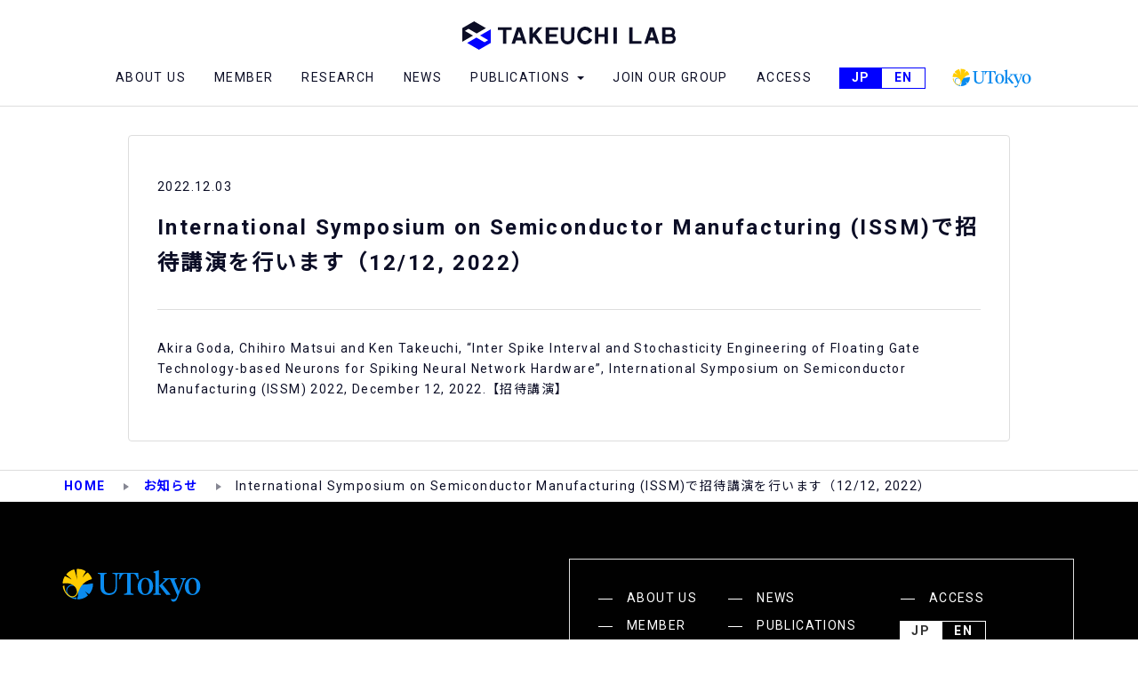

--- FILE ---
content_type: text/html; charset=UTF-8
request_url: https://co-design.t.u-tokyo.ac.jp/news/issm2022/
body_size: 22672
content:
<!doctype html>

<!--[if lt IE 7]><html dir="ltr" lang="ja" prefix="og: https://ogp.me/ns#" class="no-js lt-ie9 lt-ie8 lt-ie7"><![endif]-->
<!--[if (IE 7)&!(IEMobile)]><html dir="ltr" lang="ja" prefix="og: https://ogp.me/ns#" class="no-js lt-ie9 lt-ie8"><![endif]-->
<!--[if (IE 8)&!(IEMobile)]><html dir="ltr" lang="ja" prefix="og: https://ogp.me/ns#" class="no-js lt-ie9"><![endif]-->
<!--[if gt IE 8]><!--> <html dir="ltr" lang="ja" prefix="og: https://ogp.me/ns#" class="no-js"><!--<![endif]-->

	<head>
		<meta charset="utf-8">

				<meta http-equiv="X-UA-Compatible" content="IE=edge">
				<title>竹内研究室 | お知らせ</title>
		<meta name="description" content="脳のようにデータの処理と記憶が融合したデータ中心のコンピューティング、CiM (Computation in memory) を研究しています。画像認識・音声認識などの統計的機械学習応用に向けて、ある程度の不正確さを許容することで、リアルタイム処理や低電力化を実現するApproximateコンピューティングを研究。">
				<meta name="HandheldFriendly" content="True">
		<meta name="MobileOptimized" content="320">
		<meta name="viewport" content="width=device-width, initial-scale=1"/>
		<script src="https://cdn.jsdelivr.net/npm/viewport-extra@1.0.4/dist/viewport-extra.min.js"></script>
		<script>
			(function(){
			  var ua = navigator.userAgent

			  var sp = ua.indexOf('iPhone') > -1 ||
			    (ua.indexOf('Android') > -1 && ua.indexOf('Mobile') > -1)

			  var tab = !sp && (
			    ua.indexOf('iPad') > -1 ||
			    (ua.indexOf('Macintosh') > -1 && 'ontouchend' in document) ||
			    ua.indexOf('Android') > -1
			  )

			  if (tab) new ViewportExtra(768)
			})()
		</script>
				<link rel="apple-touch-icon" href="https://co-design.t.u-tokyo.ac.jp/wp-content/themes/takeuchilab/library/images/apple-touch-icon.png">
		<link rel="icon" href="https://co-design.t.u-tokyo.ac.jp/wp-content/themes/takeuchilab/favicon.png">
		<!--[if IE]>
			<link rel="shortcut icon" href="https://co-design.t.u-tokyo.ac.jp/wp-content/themes/takeuchilab/favicon.ico">
		<![endif]-->
				<meta name="msapplication-TileColor" content="#f01d4f">
		<meta name="msapplication-TileImage" content="https://co-design.t.u-tokyo.ac.jp/wp-content/themes/takeuchilab/library/images/win8-tile-icon.png">
    <meta name="theme-color" content="#121212">

		<link rel="pingback" href="https://co-design.t.u-tokyo.ac.jp/xmlrpc.php">

				
		<!-- All in One SEO 4.9.2 - aioseo.com -->
	<meta name="robots" content="max-image-preview:large" />
	<link rel="canonical" href="https://co-design.t.u-tokyo.ac.jp/news/issm2022/" />
	<meta name="generator" content="All in One SEO (AIOSEO) 4.9.2" />
		<meta property="og:locale" content="ja_JP" />
		<meta property="og:site_name" content="竹内研究室" />
		<meta property="og:type" content="article" />
		<meta property="og:title" content="International Symposium on Semiconductor Manufacturing (ISSM)で招待講演を行います（12/12, 2022） | 竹内研究室" />
		<meta property="og:url" content="https://co-design.t.u-tokyo.ac.jp/news/issm2022/" />
		<meta property="og:image" content="https://co-design.t.u-tokyo.ac.jp/wp-content/uploads/2020/03/og_img.png" />
		<meta property="og:image:secure_url" content="https://co-design.t.u-tokyo.ac.jp/wp-content/uploads/2020/03/og_img.png" />
		<meta property="og:image:width" content="1200" />
		<meta property="og:image:height" content="630" />
		<meta property="article:published_time" content="2022-12-02T23:48:11+00:00" />
		<meta property="article:modified_time" content="2022-12-02T23:48:11+00:00" />
		<meta name="twitter:card" content="summary_large_image" />
		<meta name="twitter:title" content="International Symposium on Semiconductor Manufacturing (ISSM)で招待講演を行います（12/12, 2022） | 竹内研究室" />
		<meta name="twitter:image" content="https://co-design.t.u-tokyo.ac.jp/wp-content/uploads/2020/03/og_img.png" />
		<script type="application/ld+json" class="aioseo-schema">
			{"@context":"https:\/\/schema.org","@graph":[{"@type":"BreadcrumbList","@id":"https:\/\/co-design.t.u-tokyo.ac.jp\/news\/issm2022\/#breadcrumblist","itemListElement":[{"@type":"ListItem","@id":"https:\/\/co-design.t.u-tokyo.ac.jp#listItem","position":1,"name":"\u30db\u30fc\u30e0","item":"https:\/\/co-design.t.u-tokyo.ac.jp","nextItem":{"@type":"ListItem","@id":"https:\/\/co-design.t.u-tokyo.ac.jp\/news\/#listItem","name":"\u304a\u77e5\u3089\u305b"}},{"@type":"ListItem","@id":"https:\/\/co-design.t.u-tokyo.ac.jp\/news\/#listItem","position":2,"name":"\u304a\u77e5\u3089\u305b","item":"https:\/\/co-design.t.u-tokyo.ac.jp\/news\/","nextItem":{"@type":"ListItem","@id":"https:\/\/co-design.t.u-tokyo.ac.jp\/news\/issm2022\/#listItem","name":"International Symposium on Semiconductor Manufacturing (ISSM)\u3067\u62db\u5f85\u8b1b\u6f14\u3092\u884c\u3044\u307e\u3059\uff0812\/12, 2022\uff09"},"previousItem":{"@type":"ListItem","@id":"https:\/\/co-design.t.u-tokyo.ac.jp#listItem","name":"\u30db\u30fc\u30e0"}},{"@type":"ListItem","@id":"https:\/\/co-design.t.u-tokyo.ac.jp\/news\/issm2022\/#listItem","position":3,"name":"International Symposium on Semiconductor Manufacturing (ISSM)\u3067\u62db\u5f85\u8b1b\u6f14\u3092\u884c\u3044\u307e\u3059\uff0812\/12, 2022\uff09","previousItem":{"@type":"ListItem","@id":"https:\/\/co-design.t.u-tokyo.ac.jp\/news\/#listItem","name":"\u304a\u77e5\u3089\u305b"}}]},{"@type":"Organization","@id":"https:\/\/co-design.t.u-tokyo.ac.jp\/#organization","name":"\u7af9\u5185\u7814\u7a76\u5ba4","description":"\u8133\u306e\u3088\u3046\u306b\u30c7\u30fc\u30bf\u306e\u51e6\u7406\u3068\u8a18\u61b6\u304c\u878d\u5408\u3057\u305f\u30c7\u30fc\u30bf\u4e2d\u5fc3\u306e\u30b3\u30f3\u30d4\u30e5\u30fc\u30c6\u30a3\u30f3\u30b0\u3001CiM (Computation in memory) \u3092\u7814\u7a76\u3057\u3066\u3044\u307e\u3059\u3002\u753b\u50cf\u8a8d\u8b58\u30fb\u97f3\u58f0\u8a8d\u8b58\u306a\u3069\u306e\u7d71\u8a08\u7684\u6a5f\u68b0\u5b66\u7fd2\u5fdc\u7528\u306b\u5411\u3051\u3066\u3001\u3042\u308b\u7a0b\u5ea6\u306e\u4e0d\u6b63\u78ba\u3055\u3092\u8a31\u5bb9\u3059\u308b\u3053\u3068\u3067\u3001\u30ea\u30a2\u30eb\u30bf\u30a4\u30e0\u51e6\u7406\u3084\u4f4e\u96fb\u529b\u5316\u3092\u5b9f\u73fe\u3059\u308bApproximate\u30b3\u30f3\u30d4\u30e5\u30fc\u30c6\u30a3\u30f3\u30b0\u3092\u7814\u7a76\u3002","url":"https:\/\/co-design.t.u-tokyo.ac.jp\/","logo":{"@type":"ImageObject","url":"https:\/\/co-design.t.u-tokyo.ac.jp\/wp-content\/uploads\/2020\/03\/home_icon.png","@id":"https:\/\/co-design.t.u-tokyo.ac.jp\/news\/issm2022\/#organizationLogo","width":192,"height":192},"image":{"@id":"https:\/\/co-design.t.u-tokyo.ac.jp\/news\/issm2022\/#organizationLogo"}},{"@type":"WebPage","@id":"https:\/\/co-design.t.u-tokyo.ac.jp\/news\/issm2022\/#webpage","url":"https:\/\/co-design.t.u-tokyo.ac.jp\/news\/issm2022\/","name":"International Symposium on Semiconductor Manufacturing (ISSM)\u3067\u62db\u5f85\u8b1b\u6f14\u3092\u884c\u3044\u307e\u3059\uff0812\/12, 2022\uff09 | \u7af9\u5185\u7814\u7a76\u5ba4","inLanguage":"ja","isPartOf":{"@id":"https:\/\/co-design.t.u-tokyo.ac.jp\/#website"},"breadcrumb":{"@id":"https:\/\/co-design.t.u-tokyo.ac.jp\/news\/issm2022\/#breadcrumblist"},"datePublished":"2022-12-03T08:48:11+09:00","dateModified":"2022-12-03T08:48:11+09:00"},{"@type":"WebSite","@id":"https:\/\/co-design.t.u-tokyo.ac.jp\/#website","url":"https:\/\/co-design.t.u-tokyo.ac.jp\/","name":"\u7af9\u5185\u7814\u7a76\u5ba4","description":"\u8133\u306e\u3088\u3046\u306b\u30c7\u30fc\u30bf\u306e\u51e6\u7406\u3068\u8a18\u61b6\u304c\u878d\u5408\u3057\u305f\u30c7\u30fc\u30bf\u4e2d\u5fc3\u306e\u30b3\u30f3\u30d4\u30e5\u30fc\u30c6\u30a3\u30f3\u30b0\u3001CiM (Computation in memory) \u3092\u7814\u7a76\u3057\u3066\u3044\u307e\u3059\u3002\u753b\u50cf\u8a8d\u8b58\u30fb\u97f3\u58f0\u8a8d\u8b58\u306a\u3069\u306e\u7d71\u8a08\u7684\u6a5f\u68b0\u5b66\u7fd2\u5fdc\u7528\u306b\u5411\u3051\u3066\u3001\u3042\u308b\u7a0b\u5ea6\u306e\u4e0d\u6b63\u78ba\u3055\u3092\u8a31\u5bb9\u3059\u308b\u3053\u3068\u3067\u3001\u30ea\u30a2\u30eb\u30bf\u30a4\u30e0\u51e6\u7406\u3084\u4f4e\u96fb\u529b\u5316\u3092\u5b9f\u73fe\u3059\u308bApproximate\u30b3\u30f3\u30d4\u30e5\u30fc\u30c6\u30a3\u30f3\u30b0\u3092\u7814\u7a76\u3002","inLanguage":"ja","publisher":{"@id":"https:\/\/co-design.t.u-tokyo.ac.jp\/#organization"}}]}
		</script>
		<!-- All in One SEO -->

<link rel='dns-prefetch' href='//fonts.googleapis.com' />
<link rel="alternate" type="application/rss+xml" title="竹内研究室 &raquo; フィード" href="https://co-design.t.u-tokyo.ac.jp/feed/" />
<link rel="alternate" title="oEmbed (JSON)" type="application/json+oembed" href="https://co-design.t.u-tokyo.ac.jp/wp-json/oembed/1.0/embed?url=https%3A%2F%2Fco-design.t.u-tokyo.ac.jp%2Fnews%2Fissm2022%2F" />
<link rel="alternate" title="oEmbed (XML)" type="text/xml+oembed" href="https://co-design.t.u-tokyo.ac.jp/wp-json/oembed/1.0/embed?url=https%3A%2F%2Fco-design.t.u-tokyo.ac.jp%2Fnews%2Fissm2022%2F&#038;format=xml" />
<style id='wp-img-auto-sizes-contain-inline-css' type='text/css'>
img:is([sizes=auto i],[sizes^="auto," i]){contain-intrinsic-size:3000px 1500px}
/*# sourceURL=wp-img-auto-sizes-contain-inline-css */
</style>
<style id='wp-emoji-styles-inline-css' type='text/css'>

	img.wp-smiley, img.emoji {
		display: inline !important;
		border: none !important;
		box-shadow: none !important;
		height: 1em !important;
		width: 1em !important;
		margin: 0 0.07em !important;
		vertical-align: -0.1em !important;
		background: none !important;
		padding: 0 !important;
	}
/*# sourceURL=wp-emoji-styles-inline-css */
</style>
<style id='wp-block-library-inline-css' type='text/css'>
:root{--wp-block-synced-color:#7a00df;--wp-block-synced-color--rgb:122,0,223;--wp-bound-block-color:var(--wp-block-synced-color);--wp-editor-canvas-background:#ddd;--wp-admin-theme-color:#007cba;--wp-admin-theme-color--rgb:0,124,186;--wp-admin-theme-color-darker-10:#006ba1;--wp-admin-theme-color-darker-10--rgb:0,107,160.5;--wp-admin-theme-color-darker-20:#005a87;--wp-admin-theme-color-darker-20--rgb:0,90,135;--wp-admin-border-width-focus:2px}@media (min-resolution:192dpi){:root{--wp-admin-border-width-focus:1.5px}}.wp-element-button{cursor:pointer}:root .has-very-light-gray-background-color{background-color:#eee}:root .has-very-dark-gray-background-color{background-color:#313131}:root .has-very-light-gray-color{color:#eee}:root .has-very-dark-gray-color{color:#313131}:root .has-vivid-green-cyan-to-vivid-cyan-blue-gradient-background{background:linear-gradient(135deg,#00d084,#0693e3)}:root .has-purple-crush-gradient-background{background:linear-gradient(135deg,#34e2e4,#4721fb 50%,#ab1dfe)}:root .has-hazy-dawn-gradient-background{background:linear-gradient(135deg,#faaca8,#dad0ec)}:root .has-subdued-olive-gradient-background{background:linear-gradient(135deg,#fafae1,#67a671)}:root .has-atomic-cream-gradient-background{background:linear-gradient(135deg,#fdd79a,#004a59)}:root .has-nightshade-gradient-background{background:linear-gradient(135deg,#330968,#31cdcf)}:root .has-midnight-gradient-background{background:linear-gradient(135deg,#020381,#2874fc)}:root{--wp--preset--font-size--normal:16px;--wp--preset--font-size--huge:42px}.has-regular-font-size{font-size:1em}.has-larger-font-size{font-size:2.625em}.has-normal-font-size{font-size:var(--wp--preset--font-size--normal)}.has-huge-font-size{font-size:var(--wp--preset--font-size--huge)}.has-text-align-center{text-align:center}.has-text-align-left{text-align:left}.has-text-align-right{text-align:right}.has-fit-text{white-space:nowrap!important}#end-resizable-editor-section{display:none}.aligncenter{clear:both}.items-justified-left{justify-content:flex-start}.items-justified-center{justify-content:center}.items-justified-right{justify-content:flex-end}.items-justified-space-between{justify-content:space-between}.screen-reader-text{border:0;clip-path:inset(50%);height:1px;margin:-1px;overflow:hidden;padding:0;position:absolute;width:1px;word-wrap:normal!important}.screen-reader-text:focus{background-color:#ddd;clip-path:none;color:#444;display:block;font-size:1em;height:auto;left:5px;line-height:normal;padding:15px 23px 14px;text-decoration:none;top:5px;width:auto;z-index:100000}html :where(.has-border-color){border-style:solid}html :where([style*=border-top-color]){border-top-style:solid}html :where([style*=border-right-color]){border-right-style:solid}html :where([style*=border-bottom-color]){border-bottom-style:solid}html :where([style*=border-left-color]){border-left-style:solid}html :where([style*=border-width]){border-style:solid}html :where([style*=border-top-width]){border-top-style:solid}html :where([style*=border-right-width]){border-right-style:solid}html :where([style*=border-bottom-width]){border-bottom-style:solid}html :where([style*=border-left-width]){border-left-style:solid}html :where(img[class*=wp-image-]){height:auto;max-width:100%}:where(figure){margin:0 0 1em}html :where(.is-position-sticky){--wp-admin--admin-bar--position-offset:var(--wp-admin--admin-bar--height,0px)}@media screen and (max-width:600px){html :where(.is-position-sticky){--wp-admin--admin-bar--position-offset:0px}}

/*# sourceURL=wp-block-library-inline-css */
</style>
<style id='classic-theme-styles-inline-css' type='text/css'>
/*! This file is auto-generated */
.wp-block-button__link{color:#fff;background-color:#32373c;border-radius:9999px;box-shadow:none;text-decoration:none;padding:calc(.667em + 2px) calc(1.333em + 2px);font-size:1.125em}.wp-block-file__button{background:#32373c;color:#fff;text-decoration:none}
/*# sourceURL=/wp-includes/css/classic-themes.min.css */
</style>
<link rel='stylesheet' id='bogo-css' href='https://co-design.t.u-tokyo.ac.jp/wp-content/plugins/bogo/includes/css/style.css' type='text/css' media='all' />
<link rel='stylesheet' id='googleFonts-css' href='//fonts.googleapis.com/css?family=Lato%3A400%2C700%2C400italic%2C700italic' type='text/css' media='all' />
<link rel='stylesheet' id='bones-stylesheet-css' href='https://co-design.t.u-tokyo.ac.jp/wp-content/themes/takeuchilab/library/css/style.css' type='text/css' media='all' />
<script type="text/javascript" src="https://co-design.t.u-tokyo.ac.jp/wp-content/themes/takeuchilab/library/js/libs/modernizr.custom.min.js" id="bones-modernizr-js"></script>
<script type="text/javascript" src="https://co-design.t.u-tokyo.ac.jp/wp-includes/js/jquery/jquery.min.js" id="jquery-core-js"></script>
<script type="text/javascript" src="https://co-design.t.u-tokyo.ac.jp/wp-includes/js/jquery/jquery-migrate.min.js" id="jquery-migrate-js"></script>
<link rel="https://api.w.org/" href="https://co-design.t.u-tokyo.ac.jp/wp-json/" /><link rel="alternate" title="JSON" type="application/json" href="https://co-design.t.u-tokyo.ac.jp/wp-json/wp/v2/news/3767" /><link rel='shortlink' href='https://co-design.t.u-tokyo.ac.jp/?p=3767' />
<link rel="alternate" href="https://co-design.t.u-tokyo.ac.jp/en/news/issm2022/" hreflang="en-US" />
<link rel="alternate" href="https://co-design.t.u-tokyo.ac.jp/news/issm2022/" hreflang="ja" />
		
				
	</head>


	<body class="wp-singular news-template-default single single-news postid-3767 wp-theme-takeuchilab ja" itemscope itemtype="http://schema.org/WebPage">
		<div class="l-wrapper">
			<div class="l-header p-header js-header ">
				<div class="p-header__inner">
					<div class="p-header__logo">
						<a href="https://co-design.t.u-tokyo.ac.jp/" class="p-header__logoAnchor">
							<img src="https://co-design.t.u-tokyo.ac.jp/wp-content/themes/takeuchilab/library/images/logo_takeuchilab_black.svg" alt="TAKEUCHI LAB">
						</a>
					</div>
					<div class="p-header__box">
						<div class="p-header__menu">
							<div class="p-header__menuItem">
			          <a href="https://co-design.t.u-tokyo.ac.jp/about/" class="p-header__menuLabel">ABOUT US</a>
			        </div>
			        <div class="p-header__menuItem">
			          <a href="https://co-design.t.u-tokyo.ac.jp/member/" class="p-header__menuLabel">MEMBER</a>
			        </div>
			        <div class="p-header__menuItem">
			          <a href="https://co-design.t.u-tokyo.ac.jp/research/" class="p-header__menuLabel">RESEARCH</a>
			        </div>
			        <div class="p-header__menuItem">
			          <a href="https://co-design.t.u-tokyo.ac.jp/news/" class="p-header__menuLabel">NEWS</a>
			        </div>
			        <div class="p-header__menuItem">
			          <div class="p-header__menuLabel--arrowDark">PUBLICATIONS</div>
											          <div class="p-header__menuChidren">
									<a href="https://co-design.t.u-tokyo.ac.jp/publications/journal/" class="p-header__menuChid">ジャーナル論文</a>
									<a href="https://co-design.t.u-tokyo.ac.jp/publications/international/" class="p-header__menuChid">国際学会</a>
									<a href="https://co-design.t.u-tokyo.ac.jp/publications/lecture/" class="p-header__menuChid">国内招待講演</a>
									<a href="https://co-design.t.u-tokyo.ac.jp/publications/domestic/" class="p-header__menuChid">国内学会</a>
									<a href="https://co-design.t.u-tokyo.ac.jp/publications/commentary/" class="p-header__menuChid">解説・総説</a>
									<a href="https://co-design.t.u-tokyo.ac.jp/publications/media/" class="p-header__menuChid">メディア</a>
			          </div>
			        </div>
			        <div class="p-header__menuItem">
			          <a href="https://co-design.t.u-tokyo.ac.jp/join/" class="p-header__menuLabel">JOIN OUR GROUP</a>
			        </div>
			        <div class="p-header__menuItem">
			          <a href="https://co-design.t.u-tokyo.ac.jp/access/" class="p-header__menuLabel">ACCESS</a>
			        </div>
						</div>
						<div class="p-header__lang--blue">
							<ul class="bogo-language-switcher list-view"><li class="en-US en first"><span class="bogo-language-name"><a rel="alternate" hreflang="en-US" href="https://co-design.t.u-tokyo.ac.jp/en/news/issm2022/" title="英語">English</a></span></li>
<li class="ja current last"><span class="bogo-language-name"><a rel="alternate" hreflang="ja" href="https://co-design.t.u-tokyo.ac.jp/news/issm2022/" title="JP" class="current" aria-current="page">JP</a></span></li>
</ul>						</div>
						<a href="https://www.u-tokyo.ac.jp/" target="_blank" class="p-header__todailogo">
							<img src="https://co-design.t.u-tokyo.ac.jp/wp-content/themes/takeuchilab/library/images/logo_todai.svg" alt="東京大学">
						</a>
					</div>
					<div class="p-header__menuButton--blue js-menuButton is-open">
						<span></span>
					</div>
				</div>
			</div>

<div class="l-main l-main--single">
  <div class="l-inner p-post">
        <p class="p-post__date">2022.12.03</p>
    <h1 class="p-post__title">International Symposium on Semiconductor Manufacturing (ISSM)で招待講演を行います（12/12, 2022）</h1>
        <div class="p-post__contents">
      <p>Akira Goda, Chihiro Matsui and Ken Takeuchi, “Inter Spike Interval and Stochasticity Engineering of Floating Gate Technology-based Neurons for Spiking Neural Network Hardware”, International Symposium on Semiconductor Manufacturing (ISSM) 2022, December 12, 2022.【招待講演】</p>
    </div>
      </div>
</div>

<div class="p-breadcrumb">
  <div class="p-breadcrumb__inner">
    <a class="p-breadcrumb__item" href="https://co-design.t.u-tokyo.ac.jp/">HOME</a>
    <a class="p-breadcrumb__item" href="https://co-design.t.u-tokyo.ac.jp/news/">お知らせ</a>
    <span class="p-breadcrumb__item">International Symposium on Semiconductor Manufacturing (ISSM)で招待講演を行います（12/12, 2022）</span>
  </div>
</div>

			<div class="l-footer p-footer">
				<div class="l-inner p-footer__inner l-section">
					<div class="p-footer__logo">
						<a href="https://www.u-tokyo.ac.jp/" target="_blank" class="p-footer__logoAnchor">
							<img src="https://co-design.t.u-tokyo.ac.jp/wp-content/themes/takeuchilab/library/images/logo_todai.svg" alt="東京大学">
						</a>
						<a href="https://co-design.t.u-tokyo.ac.jp/" class="p-footer__logoAnchor">
							<img src="https://co-design.t.u-tokyo.ac.jp/wp-content/themes/takeuchilab/library/images/logo_takeuchilab_white.svg" alt="TAKEUCHI LAB">
						</a>
						<a href="http://www.eeis.t.u-tokyo.ac.jp/" target="_blank" class="p-footer__logo__p">
							東京大学大学院 工学系研究科 電気系工学専攻						</a>
						<a href="https://www.ee.t.u-tokyo.ac.jp/" target="_blank" class="p-footer__logo__p">
							東京大学 工学部 電子情報工学科						</a>
						<a href="http://www.dlab.t.u-tokyo.ac.jp/" target="_blank" class="p-footer__logo__p">
							東京大学大学院 工学系研究科 システムデザイン研究センター						</a>
					</div>
					<div class="p-footer__links">
						<div class="p-footer__linksColmun">
							<a href="https://co-design.t.u-tokyo.ac.jp/about/" class="p-footer__link">ABOUT US</a>
							<a href="https://co-design.t.u-tokyo.ac.jp/member/" class="p-footer__link">MEMBER</a>
							<a href="https://co-design.t.u-tokyo.ac.jp/research/" class="p-footer__link">RESEARCH</a>
						</div>
						<div class="p-footer__linksColmun">
							<a href="https://co-design.t.u-tokyo.ac.jp/news/" class="p-footer__link">NEWS</a>
							<a href="https://co-design.t.u-tokyo.ac.jp/publications/journal/" class="p-footer__link">PUBLICATIONS</a>
							<a href="https://co-design.t.u-tokyo.ac.jp/join/" class="p-footer__link">JOIN OUR GROUP</a>
						</div>
						<div class="p-footer__linksColmun">
							<a href="https://co-design.t.u-tokyo.ac.jp/access/" class="p-footer__link">ACCESS</a>
							<div class="p-footer__lang">
								<ul class="bogo-language-switcher list-view"><li class="en-US en first"><span class="bogo-language-name"><a rel="alternate" hreflang="en-US" href="https://co-design.t.u-tokyo.ac.jp/en/news/issm2022/" title="英語">English</a></span></li>
<li class="ja current last"><span class="bogo-language-name"><a rel="alternate" hreflang="ja" href="https://co-design.t.u-tokyo.ac.jp/news/issm2022/" title="JP" class="current" aria-current="page">JP</a></span></li>
</ul>							</div>
						</div>
					</div>
				</div>
				<div class="p-footer__copyright">
					Copyright © TAKEUCHI LAB Rights Reserved.
				</div>
			</div>
		</div>
		<script src="https://co-design.t.u-tokyo.ac.jp/wp-content/themes/takeuchilab/library/js/jquery-3.2.1.min.js"></script>
		<script src="https://co-design.t.u-tokyo.ac.jp/wp-content/themes/takeuchilab/library/js/aos.js"></script>
		<script src="https://co-design.t.u-tokyo.ac.jp/wp-content/themes/takeuchilab/library/js/rellax.min.js"></script>
		<script src="https://co-design.t.u-tokyo.ac.jp/wp-content/themes/takeuchilab/library/js/scripts.js"></script>
	</body>
</html>


--- FILE ---
content_type: text/css
request_url: https://co-design.t.u-tokyo.ac.jp/wp-content/themes/takeuchilab/library/css/style.css
body_size: 115502
content:
@import "https://fonts.googleapis.com/css?family=Noto+Sans+JP";@import "https://fonts.googleapis.com/css?family=Roboto:400,700,900&display=swap";/*! normalize.css v3.0.3 | MIT License | github.com/necolas/normalize.css */html{font-family:sans-serif;-ms-text-size-adjust:100%;-webkit-text-size-adjust:100%}body{margin:0}article,aside,details,figcaption,figure,footer,header,hgroup,main,menu,nav,section,summary{display:block}audio,canvas,progress,video{display:inline-block;vertical-align:baseline}audio:not([controls]){display:none;height:0}[hidden],template{display:none}a{background-color:transparent}a:active,a:hover{outline:0}abbr[title]{border-bottom:1px dotted}b,strong{font-weight:bold}dfn{font-style:italic}mark{background:#ff0;color:#000}small{font-size:80%}sub,sup{font-size:75%;line-height:0;position:relative;vertical-align:baseline}sup{top:-0.5em}sub{bottom:-0.25em}img{border:0}svg:not(:root){overflow:hidden}figure{margin:1em 40px}hr{box-sizing:content-box;height:0}pre{overflow:auto}code,kbd,pre,samp{font-family:monospace, monospace;font-size:1em}button,input,optgroup,select,textarea{color:inherit;font:inherit;margin:0}button{overflow:visible}button,select{text-transform:none}button,html input[type="button"],input[type="reset"],input[type="submit"]{-webkit-appearance:button;cursor:pointer}button[disabled],html input[disabled]{cursor:default}button::-moz-focus-inner,input::-moz-focus-inner{border:0;padding:0}input{line-height:normal}input[type="checkbox"],input[type="radio"]{box-sizing:border-box;padding:0}input[type="number"]::-webkit-inner-spin-button,input[type="number"]::-webkit-outer-spin-button{height:auto}input[type="search"]{-webkit-appearance:textfield;box-sizing:border-box}input[type="search"]::-webkit-search-cancel-button,input[type="search"]::-webkit-search-decoration{-webkit-appearance:none}fieldset{border:1px solid #c0c0c0;margin:0 2px;padding:0.35em 0.625em 0.75em}legend{border:0;padding:0}textarea{overflow:auto}optgroup{font-weight:bold}table{border-collapse:collapse;border-spacing:0}td,th{padding:0}[data-aos][data-aos][data-aos-duration="50"],body[data-aos-duration="50"] [data-aos]{transition-duration:50ms}[data-aos][data-aos][data-aos-delay="50"],body[data-aos-delay="50"] [data-aos]{transition-delay:0}[data-aos][data-aos][data-aos-delay="50"].aos-animate,body[data-aos-delay="50"] [data-aos].aos-animate{transition-delay:50ms}[data-aos][data-aos][data-aos-duration="100"],body[data-aos-duration="100"] [data-aos]{transition-duration:.1s}[data-aos][data-aos][data-aos-delay="100"],body[data-aos-delay="100"] [data-aos]{transition-delay:0}[data-aos][data-aos][data-aos-delay="100"].aos-animate,body[data-aos-delay="100"] [data-aos].aos-animate{transition-delay:.1s}[data-aos][data-aos][data-aos-duration="150"],body[data-aos-duration="150"] [data-aos]{transition-duration:.15s}[data-aos][data-aos][data-aos-delay="150"],body[data-aos-delay="150"] [data-aos]{transition-delay:0}[data-aos][data-aos][data-aos-delay="150"].aos-animate,body[data-aos-delay="150"] [data-aos].aos-animate{transition-delay:.15s}[data-aos][data-aos][data-aos-duration="200"],body[data-aos-duration="200"] [data-aos]{transition-duration:.2s}[data-aos][data-aos][data-aos-delay="200"],body[data-aos-delay="200"] [data-aos]{transition-delay:0}[data-aos][data-aos][data-aos-delay="200"].aos-animate,body[data-aos-delay="200"] [data-aos].aos-animate{transition-delay:.2s}[data-aos][data-aos][data-aos-duration="250"],body[data-aos-duration="250"] [data-aos]{transition-duration:.25s}[data-aos][data-aos][data-aos-delay="250"],body[data-aos-delay="250"] [data-aos]{transition-delay:0}[data-aos][data-aos][data-aos-delay="250"].aos-animate,body[data-aos-delay="250"] [data-aos].aos-animate{transition-delay:.25s}[data-aos][data-aos][data-aos-duration="300"],body[data-aos-duration="300"] [data-aos]{transition-duration:.3s}[data-aos][data-aos][data-aos-delay="300"],body[data-aos-delay="300"] [data-aos]{transition-delay:0}[data-aos][data-aos][data-aos-delay="300"].aos-animate,body[data-aos-delay="300"] [data-aos].aos-animate{transition-delay:.3s}[data-aos][data-aos][data-aos-duration="350"],body[data-aos-duration="350"] [data-aos]{transition-duration:.35s}[data-aos][data-aos][data-aos-delay="350"],body[data-aos-delay="350"] [data-aos]{transition-delay:0}[data-aos][data-aos][data-aos-delay="350"].aos-animate,body[data-aos-delay="350"] [data-aos].aos-animate{transition-delay:.35s}[data-aos][data-aos][data-aos-duration="400"],body[data-aos-duration="400"] [data-aos]{transition-duration:.4s}[data-aos][data-aos][data-aos-delay="400"],body[data-aos-delay="400"] [data-aos]{transition-delay:0}[data-aos][data-aos][data-aos-delay="400"].aos-animate,body[data-aos-delay="400"] [data-aos].aos-animate{transition-delay:.4s}[data-aos][data-aos][data-aos-duration="450"],body[data-aos-duration="450"] [data-aos]{transition-duration:.45s}[data-aos][data-aos][data-aos-delay="450"],body[data-aos-delay="450"] [data-aos]{transition-delay:0}[data-aos][data-aos][data-aos-delay="450"].aos-animate,body[data-aos-delay="450"] [data-aos].aos-animate{transition-delay:.45s}[data-aos][data-aos][data-aos-duration="500"],body[data-aos-duration="500"] [data-aos]{transition-duration:.5s}[data-aos][data-aos][data-aos-delay="500"],body[data-aos-delay="500"] [data-aos]{transition-delay:0}[data-aos][data-aos][data-aos-delay="500"].aos-animate,body[data-aos-delay="500"] [data-aos].aos-animate{transition-delay:.5s}[data-aos][data-aos][data-aos-duration="550"],body[data-aos-duration="550"] [data-aos]{transition-duration:.55s}[data-aos][data-aos][data-aos-delay="550"],body[data-aos-delay="550"] [data-aos]{transition-delay:0}[data-aos][data-aos][data-aos-delay="550"].aos-animate,body[data-aos-delay="550"] [data-aos].aos-animate{transition-delay:.55s}[data-aos][data-aos][data-aos-duration="600"],body[data-aos-duration="600"] [data-aos]{transition-duration:.6s}[data-aos][data-aos][data-aos-delay="600"],body[data-aos-delay="600"] [data-aos]{transition-delay:0}[data-aos][data-aos][data-aos-delay="600"].aos-animate,body[data-aos-delay="600"] [data-aos].aos-animate{transition-delay:.6s}[data-aos][data-aos][data-aos-duration="650"],body[data-aos-duration="650"] [data-aos]{transition-duration:.65s}[data-aos][data-aos][data-aos-delay="650"],body[data-aos-delay="650"] [data-aos]{transition-delay:0}[data-aos][data-aos][data-aos-delay="650"].aos-animate,body[data-aos-delay="650"] [data-aos].aos-animate{transition-delay:.65s}[data-aos][data-aos][data-aos-duration="700"],body[data-aos-duration="700"] [data-aos]{transition-duration:.7s}[data-aos][data-aos][data-aos-delay="700"],body[data-aos-delay="700"] [data-aos]{transition-delay:0}[data-aos][data-aos][data-aos-delay="700"].aos-animate,body[data-aos-delay="700"] [data-aos].aos-animate{transition-delay:.7s}[data-aos][data-aos][data-aos-duration="750"],body[data-aos-duration="750"] [data-aos]{transition-duration:.75s}[data-aos][data-aos][data-aos-delay="750"],body[data-aos-delay="750"] [data-aos]{transition-delay:0}[data-aos][data-aos][data-aos-delay="750"].aos-animate,body[data-aos-delay="750"] [data-aos].aos-animate{transition-delay:.75s}[data-aos][data-aos][data-aos-duration="800"],body[data-aos-duration="800"] [data-aos]{transition-duration:.8s}[data-aos][data-aos][data-aos-delay="800"],body[data-aos-delay="800"] [data-aos]{transition-delay:0}[data-aos][data-aos][data-aos-delay="800"].aos-animate,body[data-aos-delay="800"] [data-aos].aos-animate{transition-delay:.8s}[data-aos][data-aos][data-aos-duration="850"],body[data-aos-duration="850"] [data-aos]{transition-duration:.85s}[data-aos][data-aos][data-aos-delay="850"],body[data-aos-delay="850"] [data-aos]{transition-delay:0}[data-aos][data-aos][data-aos-delay="850"].aos-animate,body[data-aos-delay="850"] [data-aos].aos-animate{transition-delay:.85s}[data-aos][data-aos][data-aos-duration="900"],body[data-aos-duration="900"] [data-aos]{transition-duration:.9s}[data-aos][data-aos][data-aos-delay="900"],body[data-aos-delay="900"] [data-aos]{transition-delay:0}[data-aos][data-aos][data-aos-delay="900"].aos-animate,body[data-aos-delay="900"] [data-aos].aos-animate{transition-delay:.9s}[data-aos][data-aos][data-aos-duration="950"],body[data-aos-duration="950"] [data-aos]{transition-duration:.95s}[data-aos][data-aos][data-aos-delay="950"],body[data-aos-delay="950"] [data-aos]{transition-delay:0}[data-aos][data-aos][data-aos-delay="950"].aos-animate,body[data-aos-delay="950"] [data-aos].aos-animate{transition-delay:.95s}[data-aos][data-aos][data-aos-duration="1000"],body[data-aos-duration="1000"] [data-aos]{transition-duration:1s}[data-aos][data-aos][data-aos-delay="1000"],body[data-aos-delay="1000"] [data-aos]{transition-delay:0}[data-aos][data-aos][data-aos-delay="1000"].aos-animate,body[data-aos-delay="1000"] [data-aos].aos-animate{transition-delay:1s}[data-aos][data-aos][data-aos-duration="1050"],body[data-aos-duration="1050"] [data-aos]{transition-duration:1.05s}[data-aos][data-aos][data-aos-delay="1050"],body[data-aos-delay="1050"] [data-aos]{transition-delay:0}[data-aos][data-aos][data-aos-delay="1050"].aos-animate,body[data-aos-delay="1050"] [data-aos].aos-animate{transition-delay:1.05s}[data-aos][data-aos][data-aos-duration="1100"],body[data-aos-duration="1100"] [data-aos]{transition-duration:1.1s}[data-aos][data-aos][data-aos-delay="1100"],body[data-aos-delay="1100"] [data-aos]{transition-delay:0}[data-aos][data-aos][data-aos-delay="1100"].aos-animate,body[data-aos-delay="1100"] [data-aos].aos-animate{transition-delay:1.1s}[data-aos][data-aos][data-aos-duration="1150"],body[data-aos-duration="1150"] [data-aos]{transition-duration:1.15s}[data-aos][data-aos][data-aos-delay="1150"],body[data-aos-delay="1150"] [data-aos]{transition-delay:0}[data-aos][data-aos][data-aos-delay="1150"].aos-animate,body[data-aos-delay="1150"] [data-aos].aos-animate{transition-delay:1.15s}[data-aos][data-aos][data-aos-duration="1200"],body[data-aos-duration="1200"] [data-aos]{transition-duration:1.2s}[data-aos][data-aos][data-aos-delay="1200"],body[data-aos-delay="1200"] [data-aos]{transition-delay:0}[data-aos][data-aos][data-aos-delay="1200"].aos-animate,body[data-aos-delay="1200"] [data-aos].aos-animate{transition-delay:1.2s}[data-aos][data-aos][data-aos-duration="1250"],body[data-aos-duration="1250"] [data-aos]{transition-duration:1.25s}[data-aos][data-aos][data-aos-delay="1250"],body[data-aos-delay="1250"] [data-aos]{transition-delay:0}[data-aos][data-aos][data-aos-delay="1250"].aos-animate,body[data-aos-delay="1250"] [data-aos].aos-animate{transition-delay:1.25s}[data-aos][data-aos][data-aos-duration="1300"],body[data-aos-duration="1300"] [data-aos]{transition-duration:1.3s}[data-aos][data-aos][data-aos-delay="1300"],body[data-aos-delay="1300"] [data-aos]{transition-delay:0}[data-aos][data-aos][data-aos-delay="1300"].aos-animate,body[data-aos-delay="1300"] [data-aos].aos-animate{transition-delay:1.3s}[data-aos][data-aos][data-aos-duration="1350"],body[data-aos-duration="1350"] [data-aos]{transition-duration:1.35s}[data-aos][data-aos][data-aos-delay="1350"],body[data-aos-delay="1350"] [data-aos]{transition-delay:0}[data-aos][data-aos][data-aos-delay="1350"].aos-animate,body[data-aos-delay="1350"] [data-aos].aos-animate{transition-delay:1.35s}[data-aos][data-aos][data-aos-duration="1400"],body[data-aos-duration="1400"] [data-aos]{transition-duration:1.4s}[data-aos][data-aos][data-aos-delay="1400"],body[data-aos-delay="1400"] [data-aos]{transition-delay:0}[data-aos][data-aos][data-aos-delay="1400"].aos-animate,body[data-aos-delay="1400"] [data-aos].aos-animate{transition-delay:1.4s}[data-aos][data-aos][data-aos-duration="1450"],body[data-aos-duration="1450"] [data-aos]{transition-duration:1.45s}[data-aos][data-aos][data-aos-delay="1450"],body[data-aos-delay="1450"] [data-aos]{transition-delay:0}[data-aos][data-aos][data-aos-delay="1450"].aos-animate,body[data-aos-delay="1450"] [data-aos].aos-animate{transition-delay:1.45s}[data-aos][data-aos][data-aos-duration="1500"],body[data-aos-duration="1500"] [data-aos]{transition-duration:1.5s}[data-aos][data-aos][data-aos-delay="1500"],body[data-aos-delay="1500"] [data-aos]{transition-delay:0}[data-aos][data-aos][data-aos-delay="1500"].aos-animate,body[data-aos-delay="1500"] [data-aos].aos-animate{transition-delay:1.5s}[data-aos][data-aos][data-aos-duration="1550"],body[data-aos-duration="1550"] [data-aos]{transition-duration:1.55s}[data-aos][data-aos][data-aos-delay="1550"],body[data-aos-delay="1550"] [data-aos]{transition-delay:0}[data-aos][data-aos][data-aos-delay="1550"].aos-animate,body[data-aos-delay="1550"] [data-aos].aos-animate{transition-delay:1.55s}[data-aos][data-aos][data-aos-duration="1600"],body[data-aos-duration="1600"] [data-aos]{transition-duration:1.6s}[data-aos][data-aos][data-aos-delay="1600"],body[data-aos-delay="1600"] [data-aos]{transition-delay:0}[data-aos][data-aos][data-aos-delay="1600"].aos-animate,body[data-aos-delay="1600"] [data-aos].aos-animate{transition-delay:1.6s}[data-aos][data-aos][data-aos-duration="1650"],body[data-aos-duration="1650"] [data-aos]{transition-duration:1.65s}[data-aos][data-aos][data-aos-delay="1650"],body[data-aos-delay="1650"] [data-aos]{transition-delay:0}[data-aos][data-aos][data-aos-delay="1650"].aos-animate,body[data-aos-delay="1650"] [data-aos].aos-animate{transition-delay:1.65s}[data-aos][data-aos][data-aos-duration="1700"],body[data-aos-duration="1700"] [data-aos]{transition-duration:1.7s}[data-aos][data-aos][data-aos-delay="1700"],body[data-aos-delay="1700"] [data-aos]{transition-delay:0}[data-aos][data-aos][data-aos-delay="1700"].aos-animate,body[data-aos-delay="1700"] [data-aos].aos-animate{transition-delay:1.7s}[data-aos][data-aos][data-aos-duration="1750"],body[data-aos-duration="1750"] [data-aos]{transition-duration:1.75s}[data-aos][data-aos][data-aos-delay="1750"],body[data-aos-delay="1750"] [data-aos]{transition-delay:0}[data-aos][data-aos][data-aos-delay="1750"].aos-animate,body[data-aos-delay="1750"] [data-aos].aos-animate{transition-delay:1.75s}[data-aos][data-aos][data-aos-duration="1800"],body[data-aos-duration="1800"] [data-aos]{transition-duration:1.8s}[data-aos][data-aos][data-aos-delay="1800"],body[data-aos-delay="1800"] [data-aos]{transition-delay:0}[data-aos][data-aos][data-aos-delay="1800"].aos-animate,body[data-aos-delay="1800"] [data-aos].aos-animate{transition-delay:1.8s}[data-aos][data-aos][data-aos-duration="1850"],body[data-aos-duration="1850"] [data-aos]{transition-duration:1.85s}[data-aos][data-aos][data-aos-delay="1850"],body[data-aos-delay="1850"] [data-aos]{transition-delay:0}[data-aos][data-aos][data-aos-delay="1850"].aos-animate,body[data-aos-delay="1850"] [data-aos].aos-animate{transition-delay:1.85s}[data-aos][data-aos][data-aos-duration="1900"],body[data-aos-duration="1900"] [data-aos]{transition-duration:1.9s}[data-aos][data-aos][data-aos-delay="1900"],body[data-aos-delay="1900"] [data-aos]{transition-delay:0}[data-aos][data-aos][data-aos-delay="1900"].aos-animate,body[data-aos-delay="1900"] [data-aos].aos-animate{transition-delay:1.9s}[data-aos][data-aos][data-aos-duration="1950"],body[data-aos-duration="1950"] [data-aos]{transition-duration:1.95s}[data-aos][data-aos][data-aos-delay="1950"],body[data-aos-delay="1950"] [data-aos]{transition-delay:0}[data-aos][data-aos][data-aos-delay="1950"].aos-animate,body[data-aos-delay="1950"] [data-aos].aos-animate{transition-delay:1.95s}[data-aos][data-aos][data-aos-duration="2000"],body[data-aos-duration="2000"] [data-aos]{transition-duration:2s}[data-aos][data-aos][data-aos-delay="2000"],body[data-aos-delay="2000"] [data-aos]{transition-delay:0}[data-aos][data-aos][data-aos-delay="2000"].aos-animate,body[data-aos-delay="2000"] [data-aos].aos-animate{transition-delay:2s}[data-aos][data-aos][data-aos-duration="2050"],body[data-aos-duration="2050"] [data-aos]{transition-duration:2.05s}[data-aos][data-aos][data-aos-delay="2050"],body[data-aos-delay="2050"] [data-aos]{transition-delay:0}[data-aos][data-aos][data-aos-delay="2050"].aos-animate,body[data-aos-delay="2050"] [data-aos].aos-animate{transition-delay:2.05s}[data-aos][data-aos][data-aos-duration="2100"],body[data-aos-duration="2100"] [data-aos]{transition-duration:2.1s}[data-aos][data-aos][data-aos-delay="2100"],body[data-aos-delay="2100"] [data-aos]{transition-delay:0}[data-aos][data-aos][data-aos-delay="2100"].aos-animate,body[data-aos-delay="2100"] [data-aos].aos-animate{transition-delay:2.1s}[data-aos][data-aos][data-aos-duration="2150"],body[data-aos-duration="2150"] [data-aos]{transition-duration:2.15s}[data-aos][data-aos][data-aos-delay="2150"],body[data-aos-delay="2150"] [data-aos]{transition-delay:0}[data-aos][data-aos][data-aos-delay="2150"].aos-animate,body[data-aos-delay="2150"] [data-aos].aos-animate{transition-delay:2.15s}[data-aos][data-aos][data-aos-duration="2200"],body[data-aos-duration="2200"] [data-aos]{transition-duration:2.2s}[data-aos][data-aos][data-aos-delay="2200"],body[data-aos-delay="2200"] [data-aos]{transition-delay:0}[data-aos][data-aos][data-aos-delay="2200"].aos-animate,body[data-aos-delay="2200"] [data-aos].aos-animate{transition-delay:2.2s}[data-aos][data-aos][data-aos-duration="2250"],body[data-aos-duration="2250"] [data-aos]{transition-duration:2.25s}[data-aos][data-aos][data-aos-delay="2250"],body[data-aos-delay="2250"] [data-aos]{transition-delay:0}[data-aos][data-aos][data-aos-delay="2250"].aos-animate,body[data-aos-delay="2250"] [data-aos].aos-animate{transition-delay:2.25s}[data-aos][data-aos][data-aos-duration="2300"],body[data-aos-duration="2300"] [data-aos]{transition-duration:2.3s}[data-aos][data-aos][data-aos-delay="2300"],body[data-aos-delay="2300"] [data-aos]{transition-delay:0}[data-aos][data-aos][data-aos-delay="2300"].aos-animate,body[data-aos-delay="2300"] [data-aos].aos-animate{transition-delay:2.3s}[data-aos][data-aos][data-aos-duration="2350"],body[data-aos-duration="2350"] [data-aos]{transition-duration:2.35s}[data-aos][data-aos][data-aos-delay="2350"],body[data-aos-delay="2350"] [data-aos]{transition-delay:0}[data-aos][data-aos][data-aos-delay="2350"].aos-animate,body[data-aos-delay="2350"] [data-aos].aos-animate{transition-delay:2.35s}[data-aos][data-aos][data-aos-duration="2400"],body[data-aos-duration="2400"] [data-aos]{transition-duration:2.4s}[data-aos][data-aos][data-aos-delay="2400"],body[data-aos-delay="2400"] [data-aos]{transition-delay:0}[data-aos][data-aos][data-aos-delay="2400"].aos-animate,body[data-aos-delay="2400"] [data-aos].aos-animate{transition-delay:2.4s}[data-aos][data-aos][data-aos-duration="2450"],body[data-aos-duration="2450"] [data-aos]{transition-duration:2.45s}[data-aos][data-aos][data-aos-delay="2450"],body[data-aos-delay="2450"] [data-aos]{transition-delay:0}[data-aos][data-aos][data-aos-delay="2450"].aos-animate,body[data-aos-delay="2450"] [data-aos].aos-animate{transition-delay:2.45s}[data-aos][data-aos][data-aos-duration="2500"],body[data-aos-duration="2500"] [data-aos]{transition-duration:2.5s}[data-aos][data-aos][data-aos-delay="2500"],body[data-aos-delay="2500"] [data-aos]{transition-delay:0}[data-aos][data-aos][data-aos-delay="2500"].aos-animate,body[data-aos-delay="2500"] [data-aos].aos-animate{transition-delay:2.5s}[data-aos][data-aos][data-aos-duration="2550"],body[data-aos-duration="2550"] [data-aos]{transition-duration:2.55s}[data-aos][data-aos][data-aos-delay="2550"],body[data-aos-delay="2550"] [data-aos]{transition-delay:0}[data-aos][data-aos][data-aos-delay="2550"].aos-animate,body[data-aos-delay="2550"] [data-aos].aos-animate{transition-delay:2.55s}[data-aos][data-aos][data-aos-duration="2600"],body[data-aos-duration="2600"] [data-aos]{transition-duration:2.6s}[data-aos][data-aos][data-aos-delay="2600"],body[data-aos-delay="2600"] [data-aos]{transition-delay:0}[data-aos][data-aos][data-aos-delay="2600"].aos-animate,body[data-aos-delay="2600"] [data-aos].aos-animate{transition-delay:2.6s}[data-aos][data-aos][data-aos-duration="2650"],body[data-aos-duration="2650"] [data-aos]{transition-duration:2.65s}[data-aos][data-aos][data-aos-delay="2650"],body[data-aos-delay="2650"] [data-aos]{transition-delay:0}[data-aos][data-aos][data-aos-delay="2650"].aos-animate,body[data-aos-delay="2650"] [data-aos].aos-animate{transition-delay:2.65s}[data-aos][data-aos][data-aos-duration="2700"],body[data-aos-duration="2700"] [data-aos]{transition-duration:2.7s}[data-aos][data-aos][data-aos-delay="2700"],body[data-aos-delay="2700"] [data-aos]{transition-delay:0}[data-aos][data-aos][data-aos-delay="2700"].aos-animate,body[data-aos-delay="2700"] [data-aos].aos-animate{transition-delay:2.7s}[data-aos][data-aos][data-aos-duration="2750"],body[data-aos-duration="2750"] [data-aos]{transition-duration:2.75s}[data-aos][data-aos][data-aos-delay="2750"],body[data-aos-delay="2750"] [data-aos]{transition-delay:0}[data-aos][data-aos][data-aos-delay="2750"].aos-animate,body[data-aos-delay="2750"] [data-aos].aos-animate{transition-delay:2.75s}[data-aos][data-aos][data-aos-duration="2800"],body[data-aos-duration="2800"] [data-aos]{transition-duration:2.8s}[data-aos][data-aos][data-aos-delay="2800"],body[data-aos-delay="2800"] [data-aos]{transition-delay:0}[data-aos][data-aos][data-aos-delay="2800"].aos-animate,body[data-aos-delay="2800"] [data-aos].aos-animate{transition-delay:2.8s}[data-aos][data-aos][data-aos-duration="2850"],body[data-aos-duration="2850"] [data-aos]{transition-duration:2.85s}[data-aos][data-aos][data-aos-delay="2850"],body[data-aos-delay="2850"] [data-aos]{transition-delay:0}[data-aos][data-aos][data-aos-delay="2850"].aos-animate,body[data-aos-delay="2850"] [data-aos].aos-animate{transition-delay:2.85s}[data-aos][data-aos][data-aos-duration="2900"],body[data-aos-duration="2900"] [data-aos]{transition-duration:2.9s}[data-aos][data-aos][data-aos-delay="2900"],body[data-aos-delay="2900"] [data-aos]{transition-delay:0}[data-aos][data-aos][data-aos-delay="2900"].aos-animate,body[data-aos-delay="2900"] [data-aos].aos-animate{transition-delay:2.9s}[data-aos][data-aos][data-aos-duration="2950"],body[data-aos-duration="2950"] [data-aos]{transition-duration:2.95s}[data-aos][data-aos][data-aos-delay="2950"],body[data-aos-delay="2950"] [data-aos]{transition-delay:0}[data-aos][data-aos][data-aos-delay="2950"].aos-animate,body[data-aos-delay="2950"] [data-aos].aos-animate{transition-delay:2.95s}[data-aos][data-aos][data-aos-duration="3000"],body[data-aos-duration="3000"] [data-aos]{transition-duration:3s}[data-aos][data-aos][data-aos-delay="3000"],body[data-aos-delay="3000"] [data-aos]{transition-delay:0}[data-aos][data-aos][data-aos-delay="3000"].aos-animate,body[data-aos-delay="3000"] [data-aos].aos-animate{transition-delay:3s}[data-aos][data-aos][data-aos-easing=linear],body[data-aos-easing=linear] [data-aos]{transition-timing-function:cubic-bezier(0.25, 0.25, 0.75, 0.75)}[data-aos][data-aos][data-aos-easing=ease],body[data-aos-easing=ease] [data-aos]{transition-timing-function:ease}[data-aos][data-aos][data-aos-easing=ease-in],body[data-aos-easing=ease-in] [data-aos]{transition-timing-function:ease-in}[data-aos][data-aos][data-aos-easing=ease-out],body[data-aos-easing=ease-out] [data-aos]{transition-timing-function:ease-out}[data-aos][data-aos][data-aos-easing=ease-in-out],body[data-aos-easing=ease-in-out] [data-aos]{transition-timing-function:ease-in-out}[data-aos][data-aos][data-aos-easing=ease-in-back],body[data-aos-easing=ease-in-back] [data-aos]{transition-timing-function:cubic-bezier(0.6, -0.28, 0.735, 0.045)}[data-aos][data-aos][data-aos-easing=ease-out-back],body[data-aos-easing=ease-out-back] [data-aos]{transition-timing-function:cubic-bezier(0.175, 0.885, 0.32, 1.275)}[data-aos][data-aos][data-aos-easing=ease-in-out-back],body[data-aos-easing=ease-in-out-back] [data-aos]{transition-timing-function:cubic-bezier(0.68, -0.55, 0.265, 1.55)}[data-aos][data-aos][data-aos-easing=ease-in-sine],body[data-aos-easing=ease-in-sine] [data-aos]{transition-timing-function:cubic-bezier(0.47, 0, 0.745, 0.715)}[data-aos][data-aos][data-aos-easing=ease-out-sine],body[data-aos-easing=ease-out-sine] [data-aos]{transition-timing-function:cubic-bezier(0.39, 0.575, 0.565, 1)}[data-aos][data-aos][data-aos-easing=ease-in-out-sine],body[data-aos-easing=ease-in-out-sine] [data-aos]{transition-timing-function:cubic-bezier(0.445, 0.05, 0.55, 0.95)}[data-aos][data-aos][data-aos-easing=ease-in-quad],body[data-aos-easing=ease-in-quad] [data-aos]{transition-timing-function:cubic-bezier(0.55, 0.085, 0.68, 0.53)}[data-aos][data-aos][data-aos-easing=ease-out-quad],body[data-aos-easing=ease-out-quad] [data-aos]{transition-timing-function:cubic-bezier(0.25, 0.46, 0.45, 0.94)}[data-aos][data-aos][data-aos-easing=ease-in-out-quad],body[data-aos-easing=ease-in-out-quad] [data-aos]{transition-timing-function:cubic-bezier(0.455, 0.03, 0.515, 0.955)}[data-aos][data-aos][data-aos-easing=ease-in-cubic],body[data-aos-easing=ease-in-cubic] [data-aos]{transition-timing-function:cubic-bezier(0.55, 0.085, 0.68, 0.53)}[data-aos][data-aos][data-aos-easing=ease-out-cubic],body[data-aos-easing=ease-out-cubic] [data-aos]{transition-timing-function:cubic-bezier(0.25, 0.46, 0.45, 0.94)}[data-aos][data-aos][data-aos-easing=ease-in-out-cubic],body[data-aos-easing=ease-in-out-cubic] [data-aos]{transition-timing-function:cubic-bezier(0.455, 0.03, 0.515, 0.955)}[data-aos][data-aos][data-aos-easing=ease-in-quart],body[data-aos-easing=ease-in-quart] [data-aos]{transition-timing-function:cubic-bezier(0.55, 0.085, 0.68, 0.53)}[data-aos][data-aos][data-aos-easing=ease-out-quart],body[data-aos-easing=ease-out-quart] [data-aos]{transition-timing-function:cubic-bezier(0.25, 0.46, 0.45, 0.94)}[data-aos][data-aos][data-aos-easing=ease-in-out-quart],body[data-aos-easing=ease-in-out-quart] [data-aos]{transition-timing-function:cubic-bezier(0.455, 0.03, 0.515, 0.955)}[data-aos^=fade][data-aos^=fade]{opacity:0;transition-property:opacity,transform}[data-aos^=fade][data-aos^=fade].aos-animate{opacity:1;transform:translate(0)}[data-aos=fade-up]{transform:translateY(100px)}[data-aos=fade-down]{transform:translateY(-50px)}[data-aos=fade-right]{transform:translate(-50px)}[data-aos=fade-left]{transform:translate(100px)}[data-aos=fade-up-right]{transform:translate(-50px, 100px)}[data-aos=fade-up-left]{transform:translate(100px, 100px)}[data-aos=fade-down-right]{transform:translate(-50px, -50px)}[data-aos=fade-down-left]{transform:translate(100px, -50px)}[data-aos^=zoom][data-aos^=zoom]{opacity:0;transition-property:opacity,transform}[data-aos^=zoom][data-aos^=zoom].aos-animate{opacity:1;transform:translate(0) scale(1)}[data-aos=zoom-in]{transform:scale(0.6)}[data-aos=zoom-in-up]{transform:translateY(100px) scale(0.6)}[data-aos=zoom-in-down]{transform:translateY(-50px) scale(0.6)}[data-aos=zoom-in-right]{transform:translate(-50px) scale(0.6)}[data-aos=zoom-in-left]{transform:translate(100px) scale(0.6)}[data-aos=zoom-out]{transform:scale(1.2)}[data-aos=zoom-out-up]{transform:translateY(100px) scale(1.2)}[data-aos=zoom-out-down]{transform:translateY(-50px) scale(1.2)}[data-aos=zoom-out-right]{transform:translate(-50px) scale(1.2)}[data-aos=zoom-out-left]{transform:translate(100px) scale(1.2)}[data-aos^=slide][data-aos^=slide]{transition-property:transform}[data-aos^=slide][data-aos^=slide].aos-animate{transform:translate(0)}[data-aos=slide-up]{transform:translateY(100%)}[data-aos=slide-down]{transform:translateY(-100%)}[data-aos=slide-right]{transform:translateX(-100%)}[data-aos=slide-left]{transform:translateX(100%)}[data-aos^=flip][data-aos^=flip]{backface-visibility:hidden;transition-property:transform}[data-aos=flip-left]{transform:perspective(2500px) rotateY(-100deg)}[data-aos=flip-left].aos-animate{transform:perspective(2500px) rotateY(0)}[data-aos=flip-right]{transform:perspective(2500px) rotateY(100deg)}[data-aos=flip-right].aos-animate{transform:perspective(2500px) rotateY(0)}[data-aos=flip-up]{transform:perspective(2500px) rotateX(-100deg)}[data-aos=flip-up].aos-animate{transform:perspective(2500px) rotateX(0)}[data-aos=flip-down]{transform:perspective(2500px) rotateX(100deg)}[data-aos=flip-down].aos-animate{transform:perspective(2500px) rotateX(0)}#stars{width:1px;height:1px;background:transparent;box-shadow:1191px 1080px #FFF , 1692px 1944px #FFF , 713px 412px #FFF , 1854px 898px #FFF , 1135px 1924px #FFF , 187px 1075px #FFF , 1389px 598px #FFF , 1039px 914px #FFF , 1680px 35px #FFF , 399px 504px #FFF , 979px 655px #FFF , 1245px 240px #FFF , 730px 205px #FFF , 848px 1904px #FFF , 586px 1399px #FFF , 1063px 562px #FFF , 104px 1912px #FFF , 1930px 1111px #FFF , 1720px 644px #FFF , 1711px 63px #FFF , 868px 1245px #FFF , 803px 1272px #FFF , 88px 1643px #FFF , 32px 1463px #FFF , 951px 449px #FFF , 940px 1020px #FFF , 337px 434px #FFF , 460px 1355px #FFF , 252px 331px #FFF , 1078px 679px #FFF , 599px 578px #FFF , 350px 504px #FFF , 1207px 300px #FFF , 702px 1003px #FFF , 1581px 1025px #FFF , 1805px 527px #FFF , 1769px 237px #FFF , 713px 1937px #FFF , 1779px 966px #FFF , 426px 1038px #FFF , 928px 350px #FFF , 1308px 1424px #FFF , 854px 396px #FFF , 2px 190px #FFF , 990px 734px #FFF , 1773px 1795px #FFF , 1861px 844px #FFF , 1213px 1464px #FFF , 719px 1183px #FFF , 298px 139px #FFF , 1109px 1537px #FFF , 1168px 575px #FFF , 1791px 1750px #FFF , 779px 1989px #FFF , 1318px 1447px #FFF , 98px 379px #FFF , 609px 1832px #FFF , 106px 178px #FFF , 1579px 39px #FFF , 157px 1602px #FFF , 560px 620px #FFF , 453px 1593px #FFF , 415px 933px #FFF , 1801px 1302px #FFF , 1182px 534px #FFF , 60px 894px #FFF , 1254px 142px #FFF , 1676px 899px #FFF , 1870px 1341px #FFF , 45px 1725px #FFF , 1948px 605px #FFF , 465px 1505px #FFF , 1473px 1075px #FFF , 216px 1478px #FFF , 672px 316px #FFF , 545px 656px #FFF , 1479px 1877px #FFF , 69px 889px #FFF , 1507px 1932px #FFF , 1628px 750px #FFF , 1217px 686px #FFF , 1116px 996px #FFF , 1321px 95px #FFF , 1840px 1058px #FFF , 1749px 1888px #FFF , 322px 969px #FFF , 404px 412px #FFF , 262px 622px #FFF , 87px 877px #FFF , 691px 968px #FFF , 1766px 895px #FFF , 786px 1079px #FFF , 395px 1145px #FFF , 92px 1150px #FFF , 296px 1416px #FFF , 500px 61px #FFF , 45px 443px #FFF , 1835px 72px #FFF , 954px 940px #FFF , 1604px 1487px #FFF , 1418px 90px #FFF , 1523px 42px #FFF , 372px 688px #FFF , 1912px 991px #FFF , 1689px 318px #FFF , 1495px 1609px #FFF , 1408px 708px #FFF , 1647px 809px #FFF , 233px 1458px #FFF , 1145px 808px #FFF , 474px 1829px #FFF , 781px 1285px #FFF , 1232px 997px #FFF , 1267px 222px #FFF , 1320px 239px #FFF , 1424px 1901px #FFF , 32px 190px #FFF , 147px 625px #FFF , 1683px 1048px #FFF , 670px 1959px #FFF , 1505px 937px #FFF , 1724px 127px #FFF , 62px 1167px #FFF , 773px 1087px #FFF , 62px 472px #FFF , 210px 1901px #FFF , 1533px 1371px #FFF , 385px 1643px #FFF , 1241px 1499px #FFF , 16px 1814px #FFF , 1843px 1221px #FFF , 224px 1195px #FFF , 1672px 1144px #FFF , 1189px 811px #FFF , 1782px 195px #FFF , 845px 989px #FFF , 1123px 1104px #FFF , 523px 370px #FFF , 1088px 18px #FFF , 103px 1901px #FFF , 1546px 1750px #FFF , 290px 1013px #FFF , 824px 987px #FFF , 1326px 1280px #FFF , 1773px 918px #FFF , 1935px 297px #FFF , 1537px 348px #FFF , 772px 1706px #FFF , 179px 380px #FFF , 636px 741px #FFF , 1144px 1034px #FFF , 122px 598px #FFF , 100px 1120px #FFF , 66px 685px #FFF , 364px 234px #FFF , 1053px 1923px #FFF , 1866px 1113px #FFF , 1030px 1320px #FFF , 1669px 185px #FFF , 484px 59px #FFF , 1530px 1706px #FFF , 339px 718px #FFF , 1782px 1291px #FFF , 875px 77px #FFF , 1035px 248px #FFF , 894px 1037px #FFF , 974px 426px #FFF , 1331px 880px #FFF , 1722px 1337px #FFF , 616px 1641px #FFF , 1428px 1846px #FFF , 1244px 1903px #FFF , 111px 845px #FFF , 579px 1407px #FFF , 1477px 1465px #FFF , 373px 1707px #FFF , 1428px 96px #FFF , 1143px 1373px #FFF , 464px 65px #FFF , 1752px 1555px #FFF , 1031px 857px #FFF , 487px 1522px #FFF , 1202px 219px #FFF , 417px 418px #FFF , 1751px 1488px #FFF , 1236px 214px #FFF , 635px 502px #FFF , 1952px 1468px #FFF , 788px 873px #FFF , 1499px 700px #FFF , 1610px 811px #FFF , 1455px 669px #FFF , 208px 1486px #FFF , 1351px 1752px #FFF , 944px 590px #FFF , 761px 1078px #FFF , 462px 232px #FFF , 806px 756px #FFF , 447px 558px #FFF , 1379px 603px #FFF , 175px 1288px #FFF , 1590px 1492px #FFF , 562px 1002px #FFF , 1261px 244px #FFF , 161px 137px #FFF , 1531px 1721px #FFF , 1063px 626px #FFF , 1350px 667px #FFF , 1050px 220px #FFF , 164px 1974px #FFF , 1454px 1707px #FFF , 208px 457px #FFF , 1412px 896px #FFF , 1801px 1984px #FFF , 794px 459px #FFF , 1524px 784px #FFF , 1890px 1504px #FFF , 1083px 637px #FFF , 1810px 284px #FFF , 620px 217px #FFF , 1022px 671px #FFF , 1930px 1764px #FFF , 803px 464px #FFF , 957px 502px #FFF , 1827px 1160px #FFF , 87px 1256px #FFF , 539px 605px #FFF , 1045px 673px #FFF , 493px 272px #FFF , 918px 518px #FFF , 402px 1766px #FFF , 861px 548px #FFF , 1024px 1832px #FFF , 36px 256px #FFF , 730px 1859px #FFF , 1996px 45px #FFF , 1141px 1706px #FFF , 1998px 1241px #FFF , 532px 1112px #FFF , 1071px 1944px #FFF , 359px 505px #FFF , 506px 404px #FFF , 444px 742px #FFF , 1555px 320px #FFF , 754px 299px #FFF , 1360px 855px #FFF , 1585px 1913px #FFF , 7px 442px #FFF , 1036px 104px #FFF , 1963px 323px #FFF , 183px 1199px #FFF , 405px 572px #FFF , 1265px 630px #FFF , 1214px 662px #FFF , 286px 502px #FFF , 1903px 27px #FFF , 96px 1695px #FFF , 212px 1808px #FFF , 1549px 1327px #FFF , 1798px 1108px #FFF , 164px 777px #FFF , 430px 505px #FFF , 689px 55px #FFF , 1916px 1980px #FFF , 263px 1811px #FFF , 1999px 1258px #FFF , 1812px 946px #FFF , 1285px 581px #FFF , 849px 1771px #FFF , 124px 1003px #FFF , 815px 567px #FFF , 937px 1662px #FFF , 566px 1647px #FFF , 690px 1010px #FFF , 1375px 17px #FFF , 1694px 1181px #FFF , 1067px 938px #FFF , 1011px 1065px #FFF , 21px 948px #FFF , 121px 820px #FFF , 799px 48px #FFF , 1844px 925px #FFF , 1902px 1117px #FFF , 277px 23px #FFF , 639px 596px #FFF , 727px 1109px #FFF , 230px 1065px #FFF , 613px 967px #FFF , 1553px 1018px #FFF , 1595px 740px #FFF , 147px 161px #FFF , 539px 1314px #FFF , 1369px 382px #FFF , 605px 944px #FFF , 1000px 741px #FFF , 842px 957px #FFF , 250px 1670px #FFF , 247px 102px #FFF , 1392px 1475px #FFF , 1147px 506px #FFF , 671px 1009px #FFF , 1089px 394px #FFF , 383px 892px #FFF , 1619px 1874px #FFF , 477px 1811px #FFF , 412px 156px #FFF , 1066px 942px #FFF , 726px 967px #FFF , 435px 1554px #FFF , 5px 1816px #FFF , 1809px 322px #FFF , 560px 1106px #FFF , 541px 1243px #FFF , 1662px 1679px #FFF , 154px 1844px #FFF , 1079px 120px #FFF , 1161px 798px #FFF , 262px 1291px #FFF , 1791px 1851px #FFF , 165px 1513px #FFF , 834px 297px #FFF , 1948px 1162px #FFF , 908px 1247px #FFF , 1033px 771px #FFF , 849px 1624px #FFF , 232px 672px #FFF , 1707px 332px #FFF , 955px 63px #FFF , 422px 44px #FFF , 963px 1422px #FFF , 1009px 1484px #FFF , 244px 295px #FFF , 627px 146px #FFF , 276px 233px #FFF , 803px 455px #FFF , 17px 1414px #FFF , 152px 687px #FFF , 1285px 1422px #FFF , 1540px 1903px #FFF , 977px 1615px #FFF , 1475px 1852px #FFF , 1864px 1116px #FFF , 1949px 581px #FFF , 1746px 1796px #FFF , 50px 1755px #FFF , 274px 1786px #FFF , 1803px 68px #FFF , 590px 1053px #FFF , 1965px 255px #FFF , 300px 719px #FFF , 759px 81px #FFF , 596px 1583px #FFF , 187px 78px #FFF , 848px 187px #FFF , 1024px 1053px #FFF , 1975px 688px #FFF , 863px 193px #FFF , 1667px 179px #FFF , 647px 1843px #FFF , 1727px 1102px #FFF , 1256px 1731px #FFF , 221px 1367px #FFF , 208px 166px #FFF , 1624px 254px #FFF , 284px 1448px #FFF , 591px 14px #FFF , 886px 1840px #FFF , 1405px 985px #FFF , 821px 84px #FFF , 1386px 626px #FFF , 1356px 1431px #FFF , 1340px 1926px #FFF , 1682px 816px #FFF , 1956px 595px #FFF , 1223px 1358px #FFF , 1560px 620px #FFF , 576px 1696px #FFF , 791px 563px #FFF , 1618px 468px #FFF , 405px 147px #FFF , 408px 1557px #FFF , 396px 1247px #FFF , 305px 729px #FFF , 1046px 403px #FFF , 1758px 1217px #FFF , 1660px 657px #FFF , 1935px 68px #FFF , 660px 957px #FFF , 1717px 1129px #FFF , 70px 1487px #FFF , 1022px 1543px #FFF , 1102px 1776px #FFF , 1064px 278px #FFF , 701px 149px #FFF , 1736px 517px #FFF , 853px 749px #FFF , 1420px 628px #FFF , 764px 1511px #FFF , 937px 848px #FFF , 95px 319px #FFF , 638px 1517px #FFF , 1797px 19px #FFF , 255px 442px #FFF , 813px 1670px #FFF , 1211px 1666px #FFF , 702px 749px #FFF , 1868px 326px #FFF , 407px 1838px #FFF , 1548px 1201px #FFF , 1410px 286px #FFF , 930px 1614px #FFF , 1287px 1176px #FFF , 805px 993px #FFF , 1396px 559px #FFF , 1844px 1941px #FFF , 1021px 250px #FFF , 997px 517px #FFF , 1802px 1684px #FFF , 1048px 1823px #FFF , 1711px 1730px #FFF , 1226px 1388px #FFF , 1030px 988px #FFF , 1988px 501px #FFF , 154px 1298px #FFF , 643px 1000px #FFF , 1949px 1332px #FFF , 1730px 481px #FFF , 1099px 1627px #FFF , 1719px 1764px #FFF , 180px 88px #FFF , 990px 1159px #FFF , 891px 453px #FFF , 1711px 1380px #FFF , 1624px 1248px #FFF , 1983px 577px #FFF , 311px 85px #FFF , 1817px 528px #FFF , 163px 765px #FFF , 427px 1574px #FFF , 1412px 674px #FFF , 742px 625px #FFF , 707px 1052px #FFF , 1706px 879px #FFF , 1564px 347px #FFF , 1320px 455px #FFF , 1632px 1731px #FFF , 942px 779px #FFF , 1327px 1618px #FFF , 1592px 304px #FFF , 1107px 1587px #FFF , 1853px 297px #FFF , 865px 300px #FFF , 1982px 1985px #FFF , 578px 1670px #FFF , 1630px 219px #FFF , 23px 1381px #FFF , 766px 1136px #FFF , 418px 1068px #FFF , 772px 719px #FFF , 1800px 1156px #FFF , 1188px 1875px #FFF , 875px 397px #FFF , 1261px 1433px #FFF , 1257px 922px #FFF , 768px 1428px #FFF , 1921px 1434px #FFF , 830px 795px #FFF , 50px 907px #FFF , 7px 1914px #FFF , 393px 46px #FFF , 1055px 649px #FFF , 1710px 1638px #FFF , 385px 919px #FFF , 1761px 446px #FFF , 913px 500px #FFF , 819px 1947px #FFF , 460px 1321px #FFF , 1755px 1447px #FFF , 1219px 1350px #FFF , 656px 1533px #FFF , 784px 399px #FFF , 756px 1556px #FFF , 770px 1770px #FFF , 528px 1846px #FFF , 276px 1541px #FFF , 934px 1467px #FFF , 580px 1956px #FFF , 1705px 1316px #FFF , 170px 1030px #FFF , 191px 1126px #FFF , 1548px 901px #FFF , 18px 1406px #FFF , 1842px 1868px #FFF , 1486px 1438px #FFF , 848px 1720px #FFF , 1861px 753px #FFF , 1570px 250px #FFF , 160px 1152px #FFF , 5px 795px #FFF , 476px 10px #FFF , 1446px 1660px #FFF , 1500px 1701px #FFF , 1360px 1566px #FFF , 1813px 1355px #FFF , 1195px 8px #FFF , 377px 664px #FFF , 1651px 1559px #FFF , 9px 1182px #FFF , 255px 365px #FFF , 1227px 547px #FFF , 605px 812px #FFF , 1179px 625px #FFF , 757px 322px #FFF , 221px 10px #FFF , 400px 1272px #FFF , 920px 1963px #FFF , 969px 938px #FFF , 106px 1440px #FFF , 1134px 994px #FFF , 122px 1740px #FFF , 1848px 756px #FFF , 1034px 541px #FFF , 886px 1891px #FFF , 1923px 1481px #FFF , 1841px 1774px #FFF , 1943px 1911px #FFF , 237px 962px #FFF , 1429px 1392px #FFF , 891px 234px #FFF , 748px 1311px #FFF , 1153px 43px #FFF , 883px 1065px #FFF , 1542px 1115px #FFF , 1463px 966px #FFF , 1476px 523px #FFF , 1362px 29px #FFF , 765px 161px #FFF , 1184px 38px #FFF , 1638px 615px #FFF , 257px 1282px #FFF , 1075px 1833px #FFF , 857px 1638px #FFF , 1034px 1055px #FFF , 846px 1795px #FFF , 1497px 1332px #FFF , 65px 577px #FFF , 1272px 9px #FFF , 316px 1889px #FFF , 1751px 366px #FFF , 1242px 1012px #FFF , 382px 137px #FFF , 795px 535px #FFF , 1531px 55px #FFF , 1145px 1183px #FFF , 427px 1330px #FFF , 1794px 1503px #FFF , 1447px 842px #FFF , 961px 1613px #FFF , 1536px 1068px #FFF , 554px 1604px #FFF , 365px 738px #FFF , 1291px 1725px #FFF , 1225px 717px #FFF , 582px 297px #FFF , 1142px 1378px #FFF , 1173px 723px #FFF , 1978px 582px #FFF , 1321px 1273px #FFF , 385px 1080px #FFF , 1464px 1147px #FFF , 1029px 1257px #FFF , 814px 1753px #FFF , 1405px 1207px #FFF , 945px 1535px #FFF , 1526px 1583px #FFF , 1631px 419px #FFF , 308px 311px #FFF , 993px 1008px #FFF , 1949px 57px #FFF , 1445px 1006px #FFF , 1198px 18px #FFF , 1427px 991px #FFF , 770px 1964px #FFF , 695px 197px #FFF , 1303px 708px #FFF , 707px 1174px #FFF , 326px 672px #FFF , 1398px 391px #FFF , 1248px 755px #FFF , 1474px 835px #FFF , 1932px 988px #FFF , 1704px 859px #FFF , 1582px 1294px #FFF , 1430px 1164px #FFF , 272px 1955px #FFF , 1960px 317px #FFF , 1729px 40px #FFF , 1733px 1006px #FFF , 455px 320px #FFF , 735px 345px #FFF , 1978px 1055px #FFF , 999px 140px #FFF , 199px 717px #FFF , 1090px 553px #FFF , 1748px 1937px #FFF , 1769px 1969px #FFF , 291px 326px #FFF , 681px 1995px #FFF , 134px 1938px #FFF , 33px 798px #FFF , 401px 175px #FFF , 692px 782px #FFF , 1953px 887px #FFF , 821px 1665px #FFF , 1372px 435px #FFF , 1634px 762px #FFF , 643px 1777px #FFF , 508px 891px #FFF , 1967px 170px #FFF , 55px 1173px #FFF , 1060px 552px #FFF , 1548px 1089px #FFF , 549px 1114px #FFF , 1460px 1576px #FFF , 1235px 1946px #FFF , 353px 1372px #FFF , 619px 187px #FFF , 312px 1320px #FFF , 417px 450px #FFF , 111px 506px #FFF , 1498px 337px #FFF , 1129px 1889px #FFF , 189px 771px #FFF , 485px 290px #FFF , 716px 86px #FFF , 447px 890px #FFF , 616px 1644px #FFF , 1533px 1340px #FFF , 207px 199px #FFF , 1922px 1135px #FFF , 159px 1569px #FFF , 1814px 918px #FFF , 770px 1877px #FFF , 1808px 1581px #FFF , 81px 1825px #FFF , 1280px 620px #FFF , 60px 810px #FFF , 500px 1802px #FFF , 372px 1406px #FFF , 825px 1392px #FFF , 457px 1507px #FFF , 460px 1032px #FFF , 1120px 186px #FFF , 751px 1780px #FFF , 735px 1861px #FFF , 1231px 382px #FFF , 209px 1905px #FFF , 1951px 321px #FFF , 237px 1055px #FFF , 1820px 824px #FFF , 1574px 808px #FFF , 1181px 1106px #FFF , 364px 1720px #FFF , 553px 1205px #FFF , 1765px 1067px #FFF , 1335px 120px #FFF , 293px 841px #FFF , 1332px 1677px #FFF , 1536px 1953px #FFF , 637px 1380px #FFF , 380px 295px #FFF , 947px 1932px #FFF , 1707px 952px #FFF , 1719px 107px #FFF , 86px 1196px #FFF , 180px 1173px #FFF , 789px 431px #FFF , 544px 251px #FFF , 1233px 1479px #FFF , 1969px 294px #FFF , 1041px 1936px #FFF , 746px 1686px #FFF , 896px 18px #FFF , 1632px 654px #FFF , 1262px 685px #FFF , 1768px 41px #FFF , 1366px 1666px #FFF , 1788px 1168px #FFF , 479px 884px #FFF , 192px 1728px #FFF , 1925px 1185px #FFF , 1628px 1975px #FFF , 1598px 679px #FFF , 1776px 438px #FFF , 731px 1679px #FFF , 583px 404px #FFF , 1745px 346px #FFF , 1923px 1569px #FFF , 1979px 752px #FFF , 1399px 726px #FFF;animation:animStar 50s linear infinite}#stars:after{content:" ";position:absolute;top:2000px;width:1px;height:1px;background:transparent;box-shadow:1191px 1080px #FFF , 1692px 1944px #FFF , 713px 412px #FFF , 1854px 898px #FFF , 1135px 1924px #FFF , 187px 1075px #FFF , 1389px 598px #FFF , 1039px 914px #FFF , 1680px 35px #FFF , 399px 504px #FFF , 979px 655px #FFF , 1245px 240px #FFF , 730px 205px #FFF , 848px 1904px #FFF , 586px 1399px #FFF , 1063px 562px #FFF , 104px 1912px #FFF , 1930px 1111px #FFF , 1720px 644px #FFF , 1711px 63px #FFF , 868px 1245px #FFF , 803px 1272px #FFF , 88px 1643px #FFF , 32px 1463px #FFF , 951px 449px #FFF , 940px 1020px #FFF , 337px 434px #FFF , 460px 1355px #FFF , 252px 331px #FFF , 1078px 679px #FFF , 599px 578px #FFF , 350px 504px #FFF , 1207px 300px #FFF , 702px 1003px #FFF , 1581px 1025px #FFF , 1805px 527px #FFF , 1769px 237px #FFF , 713px 1937px #FFF , 1779px 966px #FFF , 426px 1038px #FFF , 928px 350px #FFF , 1308px 1424px #FFF , 854px 396px #FFF , 2px 190px #FFF , 990px 734px #FFF , 1773px 1795px #FFF , 1861px 844px #FFF , 1213px 1464px #FFF , 719px 1183px #FFF , 298px 139px #FFF , 1109px 1537px #FFF , 1168px 575px #FFF , 1791px 1750px #FFF , 779px 1989px #FFF , 1318px 1447px #FFF , 98px 379px #FFF , 609px 1832px #FFF , 106px 178px #FFF , 1579px 39px #FFF , 157px 1602px #FFF , 560px 620px #FFF , 453px 1593px #FFF , 415px 933px #FFF , 1801px 1302px #FFF , 1182px 534px #FFF , 60px 894px #FFF , 1254px 142px #FFF , 1676px 899px #FFF , 1870px 1341px #FFF , 45px 1725px #FFF , 1948px 605px #FFF , 465px 1505px #FFF , 1473px 1075px #FFF , 216px 1478px #FFF , 672px 316px #FFF , 545px 656px #FFF , 1479px 1877px #FFF , 69px 889px #FFF , 1507px 1932px #FFF , 1628px 750px #FFF , 1217px 686px #FFF , 1116px 996px #FFF , 1321px 95px #FFF , 1840px 1058px #FFF , 1749px 1888px #FFF , 322px 969px #FFF , 404px 412px #FFF , 262px 622px #FFF , 87px 877px #FFF , 691px 968px #FFF , 1766px 895px #FFF , 786px 1079px #FFF , 395px 1145px #FFF , 92px 1150px #FFF , 296px 1416px #FFF , 500px 61px #FFF , 45px 443px #FFF , 1835px 72px #FFF , 954px 940px #FFF , 1604px 1487px #FFF , 1418px 90px #FFF , 1523px 42px #FFF , 372px 688px #FFF , 1912px 991px #FFF , 1689px 318px #FFF , 1495px 1609px #FFF , 1408px 708px #FFF , 1647px 809px #FFF , 233px 1458px #FFF , 1145px 808px #FFF , 474px 1829px #FFF , 781px 1285px #FFF , 1232px 997px #FFF , 1267px 222px #FFF , 1320px 239px #FFF , 1424px 1901px #FFF , 32px 190px #FFF , 147px 625px #FFF , 1683px 1048px #FFF , 670px 1959px #FFF , 1505px 937px #FFF , 1724px 127px #FFF , 62px 1167px #FFF , 773px 1087px #FFF , 62px 472px #FFF , 210px 1901px #FFF , 1533px 1371px #FFF , 385px 1643px #FFF , 1241px 1499px #FFF , 16px 1814px #FFF , 1843px 1221px #FFF , 224px 1195px #FFF , 1672px 1144px #FFF , 1189px 811px #FFF , 1782px 195px #FFF , 845px 989px #FFF , 1123px 1104px #FFF , 523px 370px #FFF , 1088px 18px #FFF , 103px 1901px #FFF , 1546px 1750px #FFF , 290px 1013px #FFF , 824px 987px #FFF , 1326px 1280px #FFF , 1773px 918px #FFF , 1935px 297px #FFF , 1537px 348px #FFF , 772px 1706px #FFF , 179px 380px #FFF , 636px 741px #FFF , 1144px 1034px #FFF , 122px 598px #FFF , 100px 1120px #FFF , 66px 685px #FFF , 364px 234px #FFF , 1053px 1923px #FFF , 1866px 1113px #FFF , 1030px 1320px #FFF , 1669px 185px #FFF , 484px 59px #FFF , 1530px 1706px #FFF , 339px 718px #FFF , 1782px 1291px #FFF , 875px 77px #FFF , 1035px 248px #FFF , 894px 1037px #FFF , 974px 426px #FFF , 1331px 880px #FFF , 1722px 1337px #FFF , 616px 1641px #FFF , 1428px 1846px #FFF , 1244px 1903px #FFF , 111px 845px #FFF , 579px 1407px #FFF , 1477px 1465px #FFF , 373px 1707px #FFF , 1428px 96px #FFF , 1143px 1373px #FFF , 464px 65px #FFF , 1752px 1555px #FFF , 1031px 857px #FFF , 487px 1522px #FFF , 1202px 219px #FFF , 417px 418px #FFF , 1751px 1488px #FFF , 1236px 214px #FFF , 635px 502px #FFF , 1952px 1468px #FFF , 788px 873px #FFF , 1499px 700px #FFF , 1610px 811px #FFF , 1455px 669px #FFF , 208px 1486px #FFF , 1351px 1752px #FFF , 944px 590px #FFF , 761px 1078px #FFF , 462px 232px #FFF , 806px 756px #FFF , 447px 558px #FFF , 1379px 603px #FFF , 175px 1288px #FFF , 1590px 1492px #FFF , 562px 1002px #FFF , 1261px 244px #FFF , 161px 137px #FFF , 1531px 1721px #FFF , 1063px 626px #FFF , 1350px 667px #FFF , 1050px 220px #FFF , 164px 1974px #FFF , 1454px 1707px #FFF , 208px 457px #FFF , 1412px 896px #FFF , 1801px 1984px #FFF , 794px 459px #FFF , 1524px 784px #FFF , 1890px 1504px #FFF , 1083px 637px #FFF , 1810px 284px #FFF , 620px 217px #FFF , 1022px 671px #FFF , 1930px 1764px #FFF , 803px 464px #FFF , 957px 502px #FFF , 1827px 1160px #FFF , 87px 1256px #FFF , 539px 605px #FFF , 1045px 673px #FFF , 493px 272px #FFF , 918px 518px #FFF , 402px 1766px #FFF , 861px 548px #FFF , 1024px 1832px #FFF , 36px 256px #FFF , 730px 1859px #FFF , 1996px 45px #FFF , 1141px 1706px #FFF , 1998px 1241px #FFF , 532px 1112px #FFF , 1071px 1944px #FFF , 359px 505px #FFF , 506px 404px #FFF , 444px 742px #FFF , 1555px 320px #FFF , 754px 299px #FFF , 1360px 855px #FFF , 1585px 1913px #FFF , 7px 442px #FFF , 1036px 104px #FFF , 1963px 323px #FFF , 183px 1199px #FFF , 405px 572px #FFF , 1265px 630px #FFF , 1214px 662px #FFF , 286px 502px #FFF , 1903px 27px #FFF , 96px 1695px #FFF , 212px 1808px #FFF , 1549px 1327px #FFF , 1798px 1108px #FFF , 164px 777px #FFF , 430px 505px #FFF , 689px 55px #FFF , 1916px 1980px #FFF , 263px 1811px #FFF , 1999px 1258px #FFF , 1812px 946px #FFF , 1285px 581px #FFF , 849px 1771px #FFF , 124px 1003px #FFF , 815px 567px #FFF , 937px 1662px #FFF , 566px 1647px #FFF , 690px 1010px #FFF , 1375px 17px #FFF , 1694px 1181px #FFF , 1067px 938px #FFF , 1011px 1065px #FFF , 21px 948px #FFF , 121px 820px #FFF , 799px 48px #FFF , 1844px 925px #FFF , 1902px 1117px #FFF , 277px 23px #FFF , 639px 596px #FFF , 727px 1109px #FFF , 230px 1065px #FFF , 613px 967px #FFF , 1553px 1018px #FFF , 1595px 740px #FFF , 147px 161px #FFF , 539px 1314px #FFF , 1369px 382px #FFF , 605px 944px #FFF , 1000px 741px #FFF , 842px 957px #FFF , 250px 1670px #FFF , 247px 102px #FFF , 1392px 1475px #FFF , 1147px 506px #FFF , 671px 1009px #FFF , 1089px 394px #FFF , 383px 892px #FFF , 1619px 1874px #FFF , 477px 1811px #FFF , 412px 156px #FFF , 1066px 942px #FFF , 726px 967px #FFF , 435px 1554px #FFF , 5px 1816px #FFF , 1809px 322px #FFF , 560px 1106px #FFF , 541px 1243px #FFF , 1662px 1679px #FFF , 154px 1844px #FFF , 1079px 120px #FFF , 1161px 798px #FFF , 262px 1291px #FFF , 1791px 1851px #FFF , 165px 1513px #FFF , 834px 297px #FFF , 1948px 1162px #FFF , 908px 1247px #FFF , 1033px 771px #FFF , 849px 1624px #FFF , 232px 672px #FFF , 1707px 332px #FFF , 955px 63px #FFF , 422px 44px #FFF , 963px 1422px #FFF , 1009px 1484px #FFF , 244px 295px #FFF , 627px 146px #FFF , 276px 233px #FFF , 803px 455px #FFF , 17px 1414px #FFF , 152px 687px #FFF , 1285px 1422px #FFF , 1540px 1903px #FFF , 977px 1615px #FFF , 1475px 1852px #FFF , 1864px 1116px #FFF , 1949px 581px #FFF , 1746px 1796px #FFF , 50px 1755px #FFF , 274px 1786px #FFF , 1803px 68px #FFF , 590px 1053px #FFF , 1965px 255px #FFF , 300px 719px #FFF , 759px 81px #FFF , 596px 1583px #FFF , 187px 78px #FFF , 848px 187px #FFF , 1024px 1053px #FFF , 1975px 688px #FFF , 863px 193px #FFF , 1667px 179px #FFF , 647px 1843px #FFF , 1727px 1102px #FFF , 1256px 1731px #FFF , 221px 1367px #FFF , 208px 166px #FFF , 1624px 254px #FFF , 284px 1448px #FFF , 591px 14px #FFF , 886px 1840px #FFF , 1405px 985px #FFF , 821px 84px #FFF , 1386px 626px #FFF , 1356px 1431px #FFF , 1340px 1926px #FFF , 1682px 816px #FFF , 1956px 595px #FFF , 1223px 1358px #FFF , 1560px 620px #FFF , 576px 1696px #FFF , 791px 563px #FFF , 1618px 468px #FFF , 405px 147px #FFF , 408px 1557px #FFF , 396px 1247px #FFF , 305px 729px #FFF , 1046px 403px #FFF , 1758px 1217px #FFF , 1660px 657px #FFF , 1935px 68px #FFF , 660px 957px #FFF , 1717px 1129px #FFF , 70px 1487px #FFF , 1022px 1543px #FFF , 1102px 1776px #FFF , 1064px 278px #FFF , 701px 149px #FFF , 1736px 517px #FFF , 853px 749px #FFF , 1420px 628px #FFF , 764px 1511px #FFF , 937px 848px #FFF , 95px 319px #FFF , 638px 1517px #FFF , 1797px 19px #FFF , 255px 442px #FFF , 813px 1670px #FFF , 1211px 1666px #FFF , 702px 749px #FFF , 1868px 326px #FFF , 407px 1838px #FFF , 1548px 1201px #FFF , 1410px 286px #FFF , 930px 1614px #FFF , 1287px 1176px #FFF , 805px 993px #FFF , 1396px 559px #FFF , 1844px 1941px #FFF , 1021px 250px #FFF , 997px 517px #FFF , 1802px 1684px #FFF , 1048px 1823px #FFF , 1711px 1730px #FFF , 1226px 1388px #FFF , 1030px 988px #FFF , 1988px 501px #FFF , 154px 1298px #FFF , 643px 1000px #FFF , 1949px 1332px #FFF , 1730px 481px #FFF , 1099px 1627px #FFF , 1719px 1764px #FFF , 180px 88px #FFF , 990px 1159px #FFF , 891px 453px #FFF , 1711px 1380px #FFF , 1624px 1248px #FFF , 1983px 577px #FFF , 311px 85px #FFF , 1817px 528px #FFF , 163px 765px #FFF , 427px 1574px #FFF , 1412px 674px #FFF , 742px 625px #FFF , 707px 1052px #FFF , 1706px 879px #FFF , 1564px 347px #FFF , 1320px 455px #FFF , 1632px 1731px #FFF , 942px 779px #FFF , 1327px 1618px #FFF , 1592px 304px #FFF , 1107px 1587px #FFF , 1853px 297px #FFF , 865px 300px #FFF , 1982px 1985px #FFF , 578px 1670px #FFF , 1630px 219px #FFF , 23px 1381px #FFF , 766px 1136px #FFF , 418px 1068px #FFF , 772px 719px #FFF , 1800px 1156px #FFF , 1188px 1875px #FFF , 875px 397px #FFF , 1261px 1433px #FFF , 1257px 922px #FFF , 768px 1428px #FFF , 1921px 1434px #FFF , 830px 795px #FFF , 50px 907px #FFF , 7px 1914px #FFF , 393px 46px #FFF , 1055px 649px #FFF , 1710px 1638px #FFF , 385px 919px #FFF , 1761px 446px #FFF , 913px 500px #FFF , 819px 1947px #FFF , 460px 1321px #FFF , 1755px 1447px #FFF , 1219px 1350px #FFF , 656px 1533px #FFF , 784px 399px #FFF , 756px 1556px #FFF , 770px 1770px #FFF , 528px 1846px #FFF , 276px 1541px #FFF , 934px 1467px #FFF , 580px 1956px #FFF , 1705px 1316px #FFF , 170px 1030px #FFF , 191px 1126px #FFF , 1548px 901px #FFF , 18px 1406px #FFF , 1842px 1868px #FFF , 1486px 1438px #FFF , 848px 1720px #FFF , 1861px 753px #FFF , 1570px 250px #FFF , 160px 1152px #FFF , 5px 795px #FFF , 476px 10px #FFF , 1446px 1660px #FFF , 1500px 1701px #FFF , 1360px 1566px #FFF , 1813px 1355px #FFF , 1195px 8px #FFF , 377px 664px #FFF , 1651px 1559px #FFF , 9px 1182px #FFF , 255px 365px #FFF , 1227px 547px #FFF , 605px 812px #FFF , 1179px 625px #FFF , 757px 322px #FFF , 221px 10px #FFF , 400px 1272px #FFF , 920px 1963px #FFF , 969px 938px #FFF , 106px 1440px #FFF , 1134px 994px #FFF , 122px 1740px #FFF , 1848px 756px #FFF , 1034px 541px #FFF , 886px 1891px #FFF , 1923px 1481px #FFF , 1841px 1774px #FFF , 1943px 1911px #FFF , 237px 962px #FFF , 1429px 1392px #FFF , 891px 234px #FFF , 748px 1311px #FFF , 1153px 43px #FFF , 883px 1065px #FFF , 1542px 1115px #FFF , 1463px 966px #FFF , 1476px 523px #FFF , 1362px 29px #FFF , 765px 161px #FFF , 1184px 38px #FFF , 1638px 615px #FFF , 257px 1282px #FFF , 1075px 1833px #FFF , 857px 1638px #FFF , 1034px 1055px #FFF , 846px 1795px #FFF , 1497px 1332px #FFF , 65px 577px #FFF , 1272px 9px #FFF , 316px 1889px #FFF , 1751px 366px #FFF , 1242px 1012px #FFF , 382px 137px #FFF , 795px 535px #FFF , 1531px 55px #FFF , 1145px 1183px #FFF , 427px 1330px #FFF , 1794px 1503px #FFF , 1447px 842px #FFF , 961px 1613px #FFF , 1536px 1068px #FFF , 554px 1604px #FFF , 365px 738px #FFF , 1291px 1725px #FFF , 1225px 717px #FFF , 582px 297px #FFF , 1142px 1378px #FFF , 1173px 723px #FFF , 1978px 582px #FFF , 1321px 1273px #FFF , 385px 1080px #FFF , 1464px 1147px #FFF , 1029px 1257px #FFF , 814px 1753px #FFF , 1405px 1207px #FFF , 945px 1535px #FFF , 1526px 1583px #FFF , 1631px 419px #FFF , 308px 311px #FFF , 993px 1008px #FFF , 1949px 57px #FFF , 1445px 1006px #FFF , 1198px 18px #FFF , 1427px 991px #FFF , 770px 1964px #FFF , 695px 197px #FFF , 1303px 708px #FFF , 707px 1174px #FFF , 326px 672px #FFF , 1398px 391px #FFF , 1248px 755px #FFF , 1474px 835px #FFF , 1932px 988px #FFF , 1704px 859px #FFF , 1582px 1294px #FFF , 1430px 1164px #FFF , 272px 1955px #FFF , 1960px 317px #FFF , 1729px 40px #FFF , 1733px 1006px #FFF , 455px 320px #FFF , 735px 345px #FFF , 1978px 1055px #FFF , 999px 140px #FFF , 199px 717px #FFF , 1090px 553px #FFF , 1748px 1937px #FFF , 1769px 1969px #FFF , 291px 326px #FFF , 681px 1995px #FFF , 134px 1938px #FFF , 33px 798px #FFF , 401px 175px #FFF , 692px 782px #FFF , 1953px 887px #FFF , 821px 1665px #FFF , 1372px 435px #FFF , 1634px 762px #FFF , 643px 1777px #FFF , 508px 891px #FFF , 1967px 170px #FFF , 55px 1173px #FFF , 1060px 552px #FFF , 1548px 1089px #FFF , 549px 1114px #FFF , 1460px 1576px #FFF , 1235px 1946px #FFF , 353px 1372px #FFF , 619px 187px #FFF , 312px 1320px #FFF , 417px 450px #FFF , 111px 506px #FFF , 1498px 337px #FFF , 1129px 1889px #FFF , 189px 771px #FFF , 485px 290px #FFF , 716px 86px #FFF , 447px 890px #FFF , 616px 1644px #FFF , 1533px 1340px #FFF , 207px 199px #FFF , 1922px 1135px #FFF , 159px 1569px #FFF , 1814px 918px #FFF , 770px 1877px #FFF , 1808px 1581px #FFF , 81px 1825px #FFF , 1280px 620px #FFF , 60px 810px #FFF , 500px 1802px #FFF , 372px 1406px #FFF , 825px 1392px #FFF , 457px 1507px #FFF , 460px 1032px #FFF , 1120px 186px #FFF , 751px 1780px #FFF , 735px 1861px #FFF , 1231px 382px #FFF , 209px 1905px #FFF , 1951px 321px #FFF , 237px 1055px #FFF , 1820px 824px #FFF , 1574px 808px #FFF , 1181px 1106px #FFF , 364px 1720px #FFF , 553px 1205px #FFF , 1765px 1067px #FFF , 1335px 120px #FFF , 293px 841px #FFF , 1332px 1677px #FFF , 1536px 1953px #FFF , 637px 1380px #FFF , 380px 295px #FFF , 947px 1932px #FFF , 1707px 952px #FFF , 1719px 107px #FFF , 86px 1196px #FFF , 180px 1173px #FFF , 789px 431px #FFF , 544px 251px #FFF , 1233px 1479px #FFF , 1969px 294px #FFF , 1041px 1936px #FFF , 746px 1686px #FFF , 896px 18px #FFF , 1632px 654px #FFF , 1262px 685px #FFF , 1768px 41px #FFF , 1366px 1666px #FFF , 1788px 1168px #FFF , 479px 884px #FFF , 192px 1728px #FFF , 1925px 1185px #FFF , 1628px 1975px #FFF , 1598px 679px #FFF , 1776px 438px #FFF , 731px 1679px #FFF , 583px 404px #FFF , 1745px 346px #FFF , 1923px 1569px #FFF , 1979px 752px #FFF , 1399px 726px #FFF}#stars2{width:2px;height:2px;background:transparent;box-shadow:695px 881px #FFF , 1417px 1170px #FFF , 837px 793px #FFF , 764px 1599px #FFF , 320px 320px #FFF , 1608px 152px #FFF , 128px 946px #FFF , 255px 1755px #FFF , 1802px 1355px #FFF , 981px 1457px #FFF , 1505px 1715px #FFF , 1608px 1423px #FFF , 276px 1203px #FFF , 341px 1161px #FFF , 80px 1920px #FFF , 749px 389px #FFF , 812px 1850px #FFF , 1455px 1114px #FFF , 1713px 1889px #FFF , 1024px 669px #FFF , 1653px 1904px #FFF , 1065px 1354px #FFF , 959px 1627px #FFF , 736px 1513px #FFF , 439px 240px #FFF , 1358px 677px #FFF , 391px 1391px #FFF , 562px 1748px #FFF , 1296px 1761px #FFF , 1718px 1297px #FFF , 1039px 1792px #FFF , 740px 1027px #FFF , 1169px 379px #FFF , 1289px 1976px #FFF , 258px 755px #FFF , 537px 1082px #FFF , 24px 503px #FFF , 1098px 275px #FFF , 553px 1399px #FFF , 185px 1743px #FFF , 214px 147px #FFF , 394px 1344px #FFF , 448px 330px #FFF , 1629px 1599px #FFF , 358px 1163px #FFF , 1222px 1093px #FFF , 1959px 265px #FFF , 904px 1257px #FFF , 299px 85px #FFF , 1896px 778px #FFF , 1792px 1037px #FFF , 1133px 1134px #FFF , 1158px 1775px #FFF , 401px 667px #FFF , 1002px 1162px #FFF , 681px 1381px #FFF , 1056px 23px #FFF , 1505px 173px #FFF , 793px 114px #FFF , 1819px 908px #FFF , 574px 1714px #FFF , 202px 1291px #FFF , 842px 442px #FFF , 1348px 1322px #FFF , 461px 1880px #FFF , 1288px 1108px #FFF , 1791px 735px #FFF , 828px 164px #FFF , 1232px 626px #FFF , 1985px 22px #FFF , 473px 1297px #FFF , 200px 606px #FFF , 233px 149px #FFF , 395px 81px #FFF , 1405px 272px #FFF , 1989px 73px #FFF , 1205px 295px #FFF , 82px 1977px #FFF , 905px 1128px #FFF , 517px 1477px #FFF , 717px 1329px #FFF , 472px 1993px #FFF , 1451px 1971px #FFF , 1713px 1608px #FFF , 1803px 72px #FFF , 1904px 1642px #FFF , 1834px 1914px #FFF , 1881px 1237px #FFF , 1824px 479px #FFF , 910px 1805px #FFF , 1365px 1885px #FFF , 793px 101px #FFF , 1602px 1898px #FFF , 1607px 1927px #FFF , 1284px 1271px #FFF , 913px 1483px #FFF , 32px 248px #FFF , 1767px 695px #FFF , 1348px 842px #FFF , 1193px 906px #FFF , 1552px 1779px #FFF , 1343px 582px #FFF , 1134px 1470px #FFF , 1658px 1071px #FFF , 1405px 1503px #FFF , 78px 491px #FFF , 1482px 378px #FFF , 1793px 1198px #FFF , 183px 1663px #FFF , 248px 162px #FFF , 1483px 101px #FFF , 422px 1181px #FFF , 1480px 545px #FFF , 1951px 538px #FFF , 1216px 1030px #FFF , 1166px 108px #FFF , 329px 1303px #FFF , 971px 21px #FFF , 1042px 1925px #FFF , 1736px 1423px #FFF , 1123px 413px #FFF , 1371px 193px #FFF , 1055px 1070px #FFF , 1152px 1570px #FFF , 661px 815px #FFF , 106px 949px #FFF , 118px 1734px #FFF , 1598px 1189px #FFF , 1742px 906px #FFF , 472px 538px #FFF , 239px 1351px #FFF , 867px 282px #FFF , 400px 1447px #FFF , 368px 704px #FFF , 1990px 82px #FFF , 749px 817px #FFF , 1692px 1772px #FFF , 1767px 1192px #FFF , 717px 360px #FFF , 1755px 766px #FFF , 243px 538px #FFF , 1932px 921px #FFF , 1992px 595px #FFF , 99px 134px #FFF , 1949px 780px #FFF , 671px 1793px #FFF , 436px 976px #FFF , 795px 1152px #FFF , 1691px 771px #FFF , 765px 707px #FFF , 299px 1238px #FFF , 1590px 928px #FFF , 62px 1784px #FFF , 1128px 108px #FFF , 1037px 794px #FFF , 608px 747px #FFF , 1813px 1304px #FFF , 99px 994px #FFF , 359px 214px #FFF , 471px 976px #FFF , 1384px 910px #FFF , 954px 914px #FFF , 343px 1834px #FFF , 1418px 1853px #FFF , 252px 1354px #FFF , 877px 436px #FFF , 1506px 770px #FFF , 1646px 1826px #FFF , 324px 456px #FFF , 1657px 184px #FFF , 1204px 1575px #FFF , 1332px 973px #FFF , 1232px 107px #FFF , 308px 367px #FFF , 1096px 886px #FFF , 1587px 199px #FFF , 1984px 29px #FFF , 604px 1895px #FFF , 259px 98px #FFF , 473px 894px #FFF , 1072px 678px #FFF , 1830px 1788px #FFF , 1468px 928px #FFF , 638px 236px #FFF , 1367px 376px #FFF , 756px 1807px #FFF , 1490px 114px #FFF , 1955px 919px #FFF , 1360px 1938px #FFF , 1622px 1500px #FFF , 881px 1408px #FFF , 1900px 580px #FFF , 1456px 162px #FFF , 74px 89px #FFF , 1816px 1552px #FFF , 18px 579px #FFF , 1045px 483px #FFF , 470px 1982px #FFF , 935px 780px #FFF , 1755px 1021px #FFF;animation:animStar 100s linear infinite}#stars2:after{content:" ";position:absolute;top:2000px;width:2px;height:2px;background:transparent;box-shadow:695px 881px #FFF , 1417px 1170px #FFF , 837px 793px #FFF , 764px 1599px #FFF , 320px 320px #FFF , 1608px 152px #FFF , 128px 946px #FFF , 255px 1755px #FFF , 1802px 1355px #FFF , 981px 1457px #FFF , 1505px 1715px #FFF , 1608px 1423px #FFF , 276px 1203px #FFF , 341px 1161px #FFF , 80px 1920px #FFF , 749px 389px #FFF , 812px 1850px #FFF , 1455px 1114px #FFF , 1713px 1889px #FFF , 1024px 669px #FFF , 1653px 1904px #FFF , 1065px 1354px #FFF , 959px 1627px #FFF , 736px 1513px #FFF , 439px 240px #FFF , 1358px 677px #FFF , 391px 1391px #FFF , 562px 1748px #FFF , 1296px 1761px #FFF , 1718px 1297px #FFF , 1039px 1792px #FFF , 740px 1027px #FFF , 1169px 379px #FFF , 1289px 1976px #FFF , 258px 755px #FFF , 537px 1082px #FFF , 24px 503px #FFF , 1098px 275px #FFF , 553px 1399px #FFF , 185px 1743px #FFF , 214px 147px #FFF , 394px 1344px #FFF , 448px 330px #FFF , 1629px 1599px #FFF , 358px 1163px #FFF , 1222px 1093px #FFF , 1959px 265px #FFF , 904px 1257px #FFF , 299px 85px #FFF , 1896px 778px #FFF , 1792px 1037px #FFF , 1133px 1134px #FFF , 1158px 1775px #FFF , 401px 667px #FFF , 1002px 1162px #FFF , 681px 1381px #FFF , 1056px 23px #FFF , 1505px 173px #FFF , 793px 114px #FFF , 1819px 908px #FFF , 574px 1714px #FFF , 202px 1291px #FFF , 842px 442px #FFF , 1348px 1322px #FFF , 461px 1880px #FFF , 1288px 1108px #FFF , 1791px 735px #FFF , 828px 164px #FFF , 1232px 626px #FFF , 1985px 22px #FFF , 473px 1297px #FFF , 200px 606px #FFF , 233px 149px #FFF , 395px 81px #FFF , 1405px 272px #FFF , 1989px 73px #FFF , 1205px 295px #FFF , 82px 1977px #FFF , 905px 1128px #FFF , 517px 1477px #FFF , 717px 1329px #FFF , 472px 1993px #FFF , 1451px 1971px #FFF , 1713px 1608px #FFF , 1803px 72px #FFF , 1904px 1642px #FFF , 1834px 1914px #FFF , 1881px 1237px #FFF , 1824px 479px #FFF , 910px 1805px #FFF , 1365px 1885px #FFF , 793px 101px #FFF , 1602px 1898px #FFF , 1607px 1927px #FFF , 1284px 1271px #FFF , 913px 1483px #FFF , 32px 248px #FFF , 1767px 695px #FFF , 1348px 842px #FFF , 1193px 906px #FFF , 1552px 1779px #FFF , 1343px 582px #FFF , 1134px 1470px #FFF , 1658px 1071px #FFF , 1405px 1503px #FFF , 78px 491px #FFF , 1482px 378px #FFF , 1793px 1198px #FFF , 183px 1663px #FFF , 248px 162px #FFF , 1483px 101px #FFF , 422px 1181px #FFF , 1480px 545px #FFF , 1951px 538px #FFF , 1216px 1030px #FFF , 1166px 108px #FFF , 329px 1303px #FFF , 971px 21px #FFF , 1042px 1925px #FFF , 1736px 1423px #FFF , 1123px 413px #FFF , 1371px 193px #FFF , 1055px 1070px #FFF , 1152px 1570px #FFF , 661px 815px #FFF , 106px 949px #FFF , 118px 1734px #FFF , 1598px 1189px #FFF , 1742px 906px #FFF , 472px 538px #FFF , 239px 1351px #FFF , 867px 282px #FFF , 400px 1447px #FFF , 368px 704px #FFF , 1990px 82px #FFF , 749px 817px #FFF , 1692px 1772px #FFF , 1767px 1192px #FFF , 717px 360px #FFF , 1755px 766px #FFF , 243px 538px #FFF , 1932px 921px #FFF , 1992px 595px #FFF , 99px 134px #FFF , 1949px 780px #FFF , 671px 1793px #FFF , 436px 976px #FFF , 795px 1152px #FFF , 1691px 771px #FFF , 765px 707px #FFF , 299px 1238px #FFF , 1590px 928px #FFF , 62px 1784px #FFF , 1128px 108px #FFF , 1037px 794px #FFF , 608px 747px #FFF , 1813px 1304px #FFF , 99px 994px #FFF , 359px 214px #FFF , 471px 976px #FFF , 1384px 910px #FFF , 954px 914px #FFF , 343px 1834px #FFF , 1418px 1853px #FFF , 252px 1354px #FFF , 877px 436px #FFF , 1506px 770px #FFF , 1646px 1826px #FFF , 324px 456px #FFF , 1657px 184px #FFF , 1204px 1575px #FFF , 1332px 973px #FFF , 1232px 107px #FFF , 308px 367px #FFF , 1096px 886px #FFF , 1587px 199px #FFF , 1984px 29px #FFF , 604px 1895px #FFF , 259px 98px #FFF , 473px 894px #FFF , 1072px 678px #FFF , 1830px 1788px #FFF , 1468px 928px #FFF , 638px 236px #FFF , 1367px 376px #FFF , 756px 1807px #FFF , 1490px 114px #FFF , 1955px 919px #FFF , 1360px 1938px #FFF , 1622px 1500px #FFF , 881px 1408px #FFF , 1900px 580px #FFF , 1456px 162px #FFF , 74px 89px #FFF , 1816px 1552px #FFF , 18px 579px #FFF , 1045px 483px #FFF , 470px 1982px #FFF , 935px 780px #FFF , 1755px 1021px #FFF}#stars3{width:3px;height:3px;background:transparent;box-shadow:4px 1640px #FFF , 636px 157px #FFF , 1376px 1035px #FFF , 1506px 177px #FFF , 22px 831px #FFF , 20px 781px #FFF , 1950px 1079px #FFF , 1466px 1832px #FFF , 653px 1820px #FFF , 1686px 1425px #FFF , 531px 377px #FFF , 579px 1735px #FFF , 1347px 1125px #FFF , 1250px 1537px #FFF , 782px 1974px #FFF , 449px 479px #FFF , 1410px 550px #FFF , 1788px 61px #FFF , 757px 1952px #FFF , 993px 1232px #FFF , 1132px 1159px #FFF , 1079px 938px #FFF , 28px 1348px #FFF , 1673px 1874px #FFF , 1864px 614px #FFF , 1924px 1726px #FFF , 1664px 900px #FFF , 340px 14px #FFF , 301px 115px #FFF , 1513px 1284px #FFF , 151px 202px #FFF , 351px 171px #FFF , 1373px 1269px #FFF , 589px 1911px #FFF , 500px 401px #FFF , 1972px 433px #FFF , 1810px 141px #FFF , 472px 1700px #FFF , 1461px 1441px #FFF , 10px 189px #FFF , 1651px 279px #FFF , 1714px 452px #FFF , 669px 1439px #FFF , 1892px 1944px #FFF , 563px 1257px #FFF , 215px 245px #FFF , 677px 1469px #FFF , 786px 1568px #FFF , 682px 1000px #FFF , 784px 802px #FFF , 1348px 1968px #FFF , 1507px 1701px #FFF , 1240px 1522px #FFF , 456px 1792px #FFF , 221px 26px #FFF , 1287px 1645px #FFF , 1287px 657px #FFF , 712px 560px #FFF , 1470px 1707px #FFF , 1542px 865px #FFF , 422px 1273px #FFF , 478px 1179px #FFF , 1527px 1860px #FFF , 22px 1196px #FFF , 1572px 1035px #FFF , 130px 919px #FFF , 56px 1588px #FFF , 464px 791px #FFF , 1237px 1982px #FFF , 570px 1179px #FFF , 1636px 1185px #FFF , 1177px 1652px #FFF , 1578px 1924px #FFF , 102px 1892px #FFF , 1119px 1735px #FFF , 1637px 758px #FFF , 1207px 911px #FFF , 328px 738px #FFF , 1632px 117px #FFF , 583px 1953px #FFF , 323px 1459px #FFF , 1515px 272px #FFF , 230px 160px #FFF , 1459px 1657px #FFF , 266px 298px #FFF , 541px 1098px #FFF , 1423px 950px #FFF , 1085px 304px #FFF , 1019px 1231px #FFF , 1649px 148px #FFF , 1585px 1901px #FFF , 1709px 646px #FFF , 1085px 195px #FFF , 1067px 686px #FFF , 1456px 1989px #FFF , 661px 1805px #FFF , 1003px 865px #FFF , 736px 118px #FFF , 695px 1707px #FFF , 197px 32px #FFF;animation:animStar 150s linear infinite}#stars3:after{content:" ";position:absolute;top:2000px;width:3px;height:3px;background:transparent;box-shadow:4px 1640px #FFF , 636px 157px #FFF , 1376px 1035px #FFF , 1506px 177px #FFF , 22px 831px #FFF , 20px 781px #FFF , 1950px 1079px #FFF , 1466px 1832px #FFF , 653px 1820px #FFF , 1686px 1425px #FFF , 531px 377px #FFF , 579px 1735px #FFF , 1347px 1125px #FFF , 1250px 1537px #FFF , 782px 1974px #FFF , 449px 479px #FFF , 1410px 550px #FFF , 1788px 61px #FFF , 757px 1952px #FFF , 993px 1232px #FFF , 1132px 1159px #FFF , 1079px 938px #FFF , 28px 1348px #FFF , 1673px 1874px #FFF , 1864px 614px #FFF , 1924px 1726px #FFF , 1664px 900px #FFF , 340px 14px #FFF , 301px 115px #FFF , 1513px 1284px #FFF , 151px 202px #FFF , 351px 171px #FFF , 1373px 1269px #FFF , 589px 1911px #FFF , 500px 401px #FFF , 1972px 433px #FFF , 1810px 141px #FFF , 472px 1700px #FFF , 1461px 1441px #FFF , 10px 189px #FFF , 1651px 279px #FFF , 1714px 452px #FFF , 669px 1439px #FFF , 1892px 1944px #FFF , 563px 1257px #FFF , 215px 245px #FFF , 677px 1469px #FFF , 786px 1568px #FFF , 682px 1000px #FFF , 784px 802px #FFF , 1348px 1968px #FFF , 1507px 1701px #FFF , 1240px 1522px #FFF , 456px 1792px #FFF , 221px 26px #FFF , 1287px 1645px #FFF , 1287px 657px #FFF , 712px 560px #FFF , 1470px 1707px #FFF , 1542px 865px #FFF , 422px 1273px #FFF , 478px 1179px #FFF , 1527px 1860px #FFF , 22px 1196px #FFF , 1572px 1035px #FFF , 130px 919px #FFF , 56px 1588px #FFF , 464px 791px #FFF , 1237px 1982px #FFF , 570px 1179px #FFF , 1636px 1185px #FFF , 1177px 1652px #FFF , 1578px 1924px #FFF , 102px 1892px #FFF , 1119px 1735px #FFF , 1637px 758px #FFF , 1207px 911px #FFF , 328px 738px #FFF , 1632px 117px #FFF , 583px 1953px #FFF , 323px 1459px #FFF , 1515px 272px #FFF , 230px 160px #FFF , 1459px 1657px #FFF , 266px 298px #FFF , 541px 1098px #FFF , 1423px 950px #FFF , 1085px 304px #FFF , 1019px 1231px #FFF , 1649px 148px #FFF , 1585px 1901px #FFF , 1709px 646px #FFF , 1085px 195px #FFF , 1067px 686px #FFF , 1456px 1989px #FFF , 661px 1805px #FFF , 1003px 865px #FFF , 736px 118px #FFF , 695px 1707px #FFF , 197px 32px #FFF}@keyframes animStar{from{transform:translateY(0px)}to{transform:translateY(-2000px)}}*,*::before,*::after{box-sizing:border-box}img{vertical-align:middle}@media screen and (max-width: 767px){html,body{width:100vw}}body{width:100%;font-family:'Roboto', 'Noto Sans JP', '微软雅黑', '宋体', sans-serif;font-weight:400;color:#0C0E26;letter-spacing:1.4px;font-size:14px;animation:fade .8s ease forwards}@media screen and (min-width: 768px){body{line-height:1.7}}@media screen and (max-width: 767px){body{line-height:1.5}}img{max-width:100%}a:active,a:visited,a:link{color:inherit}.l-wrapper{position:relative;overflow-x:hidden}.l-header,.l-header--home{border-bottom:1px solid #ddd;position:fixed;top:0;left:0;width:100%;z-index:30;background:#fff}.l-header a,.l-header--home a{text-decoration:none;color:inherit}.l-header--home{border:0;width:100%;top:0;left:0;color:#fff;z-index:50;overflow:initial}@media screen and (min-width: 768px){.l-header--home{position:absolute;background:transparent}}@media screen and (max-width: 767px){.l-header--home{position:absolute}}@media screen and (min-width: 768px){.l-section,.l-section--b16{padding-top:64px;padding-bottom:64px}}@media screen and (max-width: 767px){.l-section,.l-section--b16{padding-top:8vw;padding-bottom:8vw}}.l-section--b16{padding-bottom:calc(8px * 16)}.l-inner,.l-inner--m,.l-inner--xm,.p-breadcrumb__inner,.l-inner--l{max-width:992px;padding-left:16px;padding-right:16px;margin-left:auto;margin-right:auto}@media screen and (max-width: 767px){.l-inner,.l-inner--m,.l-inner--xm,.p-breadcrumb__inner,.l-inner--l{padding-left:4vw;padding-right:4vw}}.l-inner--m{max-width:1016px}.l-inner--xm,.p-breadcrumb__inner{max-width:1168px}.l-inner--l{max-width:1330px}.l-main{background:#fff;position:relative}@media screen and (min-width: 768px){.l-main{min-height:calc(100vh - 119px - 36px - 326px)}}@media screen and (min-width: 768px){.l-main--single{padding-top:120px;min-height:calc(100vh - 36px - 331px)}}@media screen and (max-width: 767px){.l-main--single{padding-top:56px}}.p-header{transition:opacity 0.4s ease}.p-header.is-home{opacity:0;pointer-events:none}@media screen and (max-width: 767px){.p-header.is-top::before{height:0;bottom:0}.p-header.p-topHeader::before{content:"";position:absolute;bottom:-40px;left:0;width:100%;height:40px;background:linear-gradient(0deg, rgba(0,0,0,0) 0%, #000 100%)}}.p-header__inner,.p-header__inner--home{display:flex;align-items:center}@media screen and (min-width: 768px){.p-header__inner,.p-header__inner--home{justify-content:center;flex-wrap:wrap;padding-left:32px;padding-right:32px}}@media screen and (max-width: 767px){.p-header__inner,.p-header__inner--home{padding-left:4vw;padding-right:4vw;position:relative;background:#fff;height:56px}}.p-header__inner--home{justify-content:flex-end;flex-wrap:nowrap}@media screen and (min-width: 768px){.p-header__inner--home{justify-content:space-between;align-items:flex-start;height:64px}.p-header__inner--home .p-header__box{margin-top:8px;flex-wrap:wrap;align-items:center;justify-content:flex-end}.p-header__inner--home .p-header__menuItem{padding:0 8px}.p-header__inner--home .p-header__menuLabel,.p-header__inner--home .p-header__menuLabel--arrow,.p-header__inner--home .p-header__menuLabel--arrowDark{font-size:12px}.p-header__inner--home .p-header__menuLabel:hover,.p-header__inner--home .p-header__menuLabel--arrow:hover,.p-header__inner--home .p-header__menuLabel--arrowDark:hover{color:#fff !important}}@media screen and (max-width: 767px){.p-header__inner--home{height:56px;background:#000}}.p-header__box{display:flex}@media screen and (min-width: 768px){.p-header__box{align-items:center}}@media screen and (max-width: 767px){.p-header__box{display:none;opacity:0;padding:0 4vw 128px 4vw;flex-wrap:wrap;position:fixed;top:0;left:0;width:100vw;height:100vh;overflow-y:auto;background:#0C0E26}.p-header__box.is-active{display:flex}.p-header__box.is-active .p-header__lang--blue{border-color:#fff}.p-header__box.is-active .p-header__lang--blue .p-header__langItem--blue{color:#fff !important}.p-header__box.is-active .p-header__lang--blue .p-header__langItem--blue.is-active{background:#fff;color:#0C0E26 !important}}@media screen and (min-width: 768px){.p-header__logo{width:100%;text-align:center;margin-top:24px;margin-bottom:0}}@media screen and (min-width: 768px){.p-header__todailogo,.p-header__todailogoHome{height:34px;margin-left:24px;position:relative}.p-header__todailogo img,.p-header__todailogoHome img{height:inherit;position:relative}}@media screen and (max-width: 767px){.p-header__todailogo,.p-header__todailogoHome{display:none}}.p-header__todailogoHome::before{content:"";width:calc(100% + 8px);height:calc(100% + 8px);position:absolute;top:-4px;left:-4px;background:#03033a}.p-header__todailogoHome img{height:34px}@media screen and (min-width: 768px){.p-header__logoAnchor{display:inline-block}}@media screen and (max-width: 767px){.p-header__logoAnchor{display:block;width:180px}}.p-header__logoHome{margin-right:auto}.p-header__logoHomeAnchor{display:flex;align-items:center}@media screen and (max-width: 767px){.p-header__logoHomeAnchor{width:180px}}@media screen and (max-width: 767px){.p-header__menuButton,.p-header__menuButton--blue{position:absolute;top:0;right:0;width:56px;height:56px;display:flex;align-items:center;justify-content:center;cursor:pointer}.p-header__menuButton span,.p-header__menuButton--blue span{width:20px;height:2px;background:#fff;position:relative}.p-header__menuButton span::before,.p-header__menuButton--blue span::before,.p-header__menuButton span::after,.p-header__menuButton--blue span::after{content:"";position:absolute;right:0;background:#fff;height:2px}.p-header__menuButton span::before,.p-header__menuButton--blue span::before{width:24px;top:-6px}.p-header__menuButton span::after,.p-header__menuButton--blue span::after{width:16px;top:6px}.p-header__menuButton.is-active,.is-active.p-header__menuButton--blue{position:fixed}.p-header__menuButton.is-active span,.is-active.p-header__menuButton--blue span{background:transparent}.p-header__menuButton.is-active span::before,.is-active.p-header__menuButton--blue span::before,.p-header__menuButton.is-active span::after,.is-active.p-header__menuButton--blue span::after{width:24px;top:0}.p-header__menuButton.is-active span::before,.is-active.p-header__menuButton--blue span::before{transform:rotate(45deg)}.p-header__menuButton.is-active span::after,.is-active.p-header__menuButton--blue span::after{transform:rotate(-45deg)}}@media screen and (max-width: 767px){.p-header__menuButton--blue{position:fixed}.p-header__menuButton--blue span{background:blue}.p-header__menuButton--blue span::before,.p-header__menuButton--blue span::after{background:blue}.p-header__menuButton--blue.is-active span::before,.p-header__menuButton--blue.is-active span::after{background:#fff}}@media screen and (min-width: 768px){.p-header__menu{display:flex;align-items:center}}@media screen and (max-width: 767px){.p-header__menu{order:2;width:100%}}.p-header__menuItem{position:relative}@media screen and (min-width: 768px){.p-header__menuItem{padding:0 16px}.p-header__menuItem a:hover{color:blue}.p-header__menuItem:hover .p-header__menuChidren{display:block}}@media screen and (max-width: 767px){.p-header__menuItem{margin-bottom:1vw}}.p-header__menuLabel,.p-header__menuLabel--arrow,.p-header__menuLabel--arrowDark{letter-spacing:1.4px;font-size:14px;display:block}@media screen and (min-width: 768px){.p-header__menuLabel,.p-header__menuLabel--arrow,.p-header__menuLabel--arrowDark{padding-top:20px;padding-bottom:20px}}@media screen and (max-width: 767px){.p-header__menuLabel,.p-header__menuLabel--arrow,.p-header__menuLabel--arrowDark{background:rgba(255,255,255,0.1);padding:4vw;color:#fff !important}}.p-header__menuLabel--arrow,.p-header__menuLabel--arrowDark{position:relative;padding-right:16px;cursor:pointer}@media screen and (min-width: 768px){.p-header__menuLabel--arrow::after,.p-header__menuLabel--arrowDark::after{content:"";position:absolute;top:calc(50% - 2px);right:0;width:0;height:0;border-style:solid;border-width:4px 4px 0 4px;border-color:#fff transparent transparent transparent}}.p-header__menuLabel--arrowDark::after{border-color:#0C0E26 transparent transparent transparent}@media screen and (min-width: 768px){.p-header__menuChidren{display:none;position:absolute;top:48px;left:0;width:240px;background:#fff;border-radius:4px;border:1px solid #ddd;box-shadow:0px 2px 4px #00000029;padding:8px;z-index:20}.p-header__menuChidren a:hover{color:blue !important}}@media screen and (max-width: 767px){.p-header__menuChidren{background:rgba(255,255,255,0.1);color:#fff !important}}.p-header__menuChid{display:block;font-size:14px}@media screen and (min-width: 768px){.p-header__menuChid{color:#0C0E26 !important;padding:8px}.p-header__menuChid:not(:last-child){border-bottom:1px solid #ddd}}@media screen and (max-width: 767px){.p-header__menuChid{padding:4vw 4vw 4vw calc(4vw + 32px + 8px);position:relative}.p-header__menuChid::before{content:"";position:absolute;top:50%;left:4vw;width:32px;height:1px;background:#fff}}.p-header__lang ul,.p-header__lang--blue ul,.p-footer__lang ul{border:1px solid #fff;height:24px;display:flex;flex-direction:row-reverse;align-items:center;max-width:96px}@media screen and (min-width: 768px){.p-header__lang ul,.p-header__lang--blue ul,.p-footer__lang ul{margin-left:16px}}@media screen and (max-width: 767px){.p-header__lang ul,.p-header__lang--blue ul,.p-footer__lang ul{order:1;margin-top:16px;margin-bottom:16px}}.p-header__lang li,.p-header__lang--blue li,.p-footer__lang li{width:48px;height:inherit;display:flex;align-items:center;justify-content:center;background:transparent;color:#fff !important;font-weight:700}.p-header__lang li span,.p-header__lang--blue li span,.p-footer__lang li span{width:inherit;height:inherit;text-align:center}.p-header__lang li a,.p-header__lang--blue li a,.p-footer__lang li a{height:inherit;display:block;overflow:hidden;text-indent:100%;position:relative}.p-header__lang li a::after,.p-header__lang--blue li a::after,.p-footer__lang li a::after{width:100%;height:100%;position:absolute;top:0;left:0;text-indent:0}.p-header__lang li.current,.p-header__lang--blue li.current,.p-footer__lang li.current{background:#fff;color:#333 !important}.p-header__lang li:first-child a::after,.p-header__lang--blue li:first-child a::after,.p-footer__lang li:first-child a::after{content:"EN"}.p-header__lang li:last-child a::after,.p-header__lang--blue li:last-child a::after,.p-footer__lang li:last-child a::after{content:"JP"}.p-header__lang--blue ul{border-color:blue}.p-header__lang--blue li{color:blue !important}.p-header__lang--blue li.current{background:blue;color:#fff !important}@media screen and (max-width: 767px){.p-header__lang--blue ul{border-color:#fff}.p-header__lang--blue li{color:#fff !important}.p-header__lang--blue li.current{background:#fff;color:#333 !important}}.p-header__langItem,.p-header__langItem--blue{width:48px;height:inherit;display:flex;align-items:center;justify-content:center;background:transparent;color:#fff !important;font-weight:700}.p-header__langItem.is-active,.is-active.p-header__langItem--blue{background:#fff;color:#333 !important}.p-header__langItem--blue{color:blue !important}.p-header__langItem--blue.is-active{background:blue;color:#fff !important}.p-keyVisual{width:100%;height:100vh;color:#fff;background:url("../images/top_keyvisual.png") no-repeat center bottom,#0C0E26;background-size:cover;position:relative}.p-keyVisual::before{content:"";width:100%;height:100%;position:absolute;top:0;left:0;background:#0C0E26;transition:all 0.8s ease}.p-keyVisual.is-active::before{background:transparent}@media screen and (min-width: 768px){.p-keyVisual{display:flex;align-items:center;justify-content:center;padding-bottom:64px}}.p-keyVisual__contents{position:relative;z-index:10;overflow:hidden}@media screen and (min-width: 768px){.p-keyVisual__contents{right:-64px}}@media screen and (max-width: 767px){.p-keyVisual__contents{position:absolute;top:50%;transform:translateY(-50%);padding-bottom:10vw;padding-left:4vw;padding-right:4vw}}.p-keyVisual__contentsEn{font-weight:900;line-height:1.1;transition:all 0.5s ease-out;transform:translate3d(60%, 0, 0);opacity:0;position:relative;overflow:hidden}.p-keyVisual__contentsEn.is-active{transform:translate3d(0, 0, 0);opacity:1}@media screen and (min-width: 768px){.p-keyVisual__contentsEn{font-size:64px;letter-spacing:6.4px}}@media screen and (max-width: 767px){.p-keyVisual__contentsEn{font-size:40px;letter-spacing:4.0px}}.p-keyVisual__contentsJP{transition:all 1s ease-out;opacity:0}.p-keyVisual__contentsJP.is-active{opacity:1}@media screen and (min-width: 768px){.p-keyVisual__contentsJP{margin-top:16px;font-size:14px;letter-spacing:2.8px}}@media screen and (max-width: 767px){.p-keyVisual__contentsJP{margin-top:1vh;font-size:12px;letter-spacing:2.4px}}.p-keyVisual__shape{z-index:5;transition:all 0.8s ease-out;transform:rotateY(90deg);transform-origin:top left}.p-keyVisual__shape.is-active{transform:rotateY(0deg)}@media screen and (min-width: 768px){.p-keyVisual__shape{width:240px;height:400px;position:relative;left:-64px}}@media screen and (max-width: 767px){.p-keyVisual__shape{width:120px;height:200px;position:absolute;top:50%;right:8vw;margin-top:calc(-100px - 5vw)}}.p-keyVisual__scroll{text-align:center;position:absolute;bottom:64px;left:0;width:100%;letter-spacing:1.2px;font-size:12px;opacity:0.8;z-index:10}.p-keyVisual__scroll::before,.p-keyVisual__scroll::after{content:"";position:absolute;top:20px;left:50%;width:1px;background:#fff}.p-keyVisual__scroll::before{height:64px;opacity:0.5}.p-keyVisual__scroll::after{height:24px;opacity:1;animation:scroll 1s cubic-bezier(0.16, 0.86, 0.73, 0.68) infinite}@keyframes scroll{0%{top:20px}100%{top:60px}}.p-matrix,.p-matrix--leftTop,.p-matrix--rightBottom{position:relative}@media screen and (min-width: 768px){.p-matrix,.p-matrix--leftTop,.p-matrix--rightBottom{margin-bottom:160px}}@media screen and (max-width: 767px){.p-matrix,.p-matrix--leftTop,.p-matrix--rightBottom{margin-bottom:64px}}.p-matrix::before,.p-matrix--leftTop::before,.p-matrix--rightBottom::before{content:"";position:absolute;width:0;height:0;border-style:solid;left:0}@media screen and (min-width: 768px){.p-matrix::before,.p-matrix--leftTop::before,.p-matrix--rightBottom::before{bottom:-160px}}@media screen and (max-width: 767px){.p-matrix::before,.p-matrix--leftTop::before,.p-matrix--rightBottom::before{bottom:-64px}}.p-matrix--leftTop::before{border-color:#0C0E26 transparent transparent transparent}@media screen and (min-width: 768px){.p-matrix--leftTop::before{border-width:160px 100vw 0 0}}@media screen and (max-width: 767px){.p-matrix--leftTop::before{border-width:64px 100vw 0 0}}.p-matrix--leftTop.ipad::before{border-width:160px 160vw 0 0}.p-matrix--rightBottom::before{border-color:transparent transparent transparent #0C0E26}@media screen and (min-width: 768px){.p-matrix--rightBottom::before{border-width:160px 0 0 100vw}}@media screen and (max-width: 767px){.p-matrix--rightBottom::before{border-width:64px 0 0 100vw}}.p-matrix--rightBottom.ipad::before{border-width:160px 0 0 160vw}.p-items__item{display:flex;align-items:center;justify-content:space-between;border-bottom:1px solid #ddd;text-decoration:none;position:relative}@media screen and (min-width: 768px){.p-items__item{padding:16px 40px 16px 16px}.p-items__item:hover{opacity:0.5 !important}}@media screen and (max-width: 767px){.p-items__item{padding:8px 32px 8px 8px}}.p-items__item::after{content:"";position:absolute;top:50%;width:10px;height:10px;border-top:4px solid #ddd;border-right:4px solid #ddd;transform:rotate(45deg);margin-top:-5px}@media screen and (min-width: 768px){.p-items__item::after{right:16px}}@media screen and (max-width: 767px){.p-items__item::after{right:8px}}.p-items__item:first-child{border-top:1px solid #ddd}.p-items__thumbnail,.p-items__thumbnail--large{overflow:hidden}@media screen and (min-width: 768px){.p-items__thumbnail,.p-items__thumbnail--large{width:96px;height:96px}}@media screen and (max-width: 767px){.p-items__thumbnail,.p-items__thumbnail--large{width:48px;height:48px}}.p-items__thumbnail img,.p-items__thumbnail--large img{width:100%;height:100%;object-fit:cover}@media screen and (min-width: 768px){.p-items__thumbnail--large{width:160px;height:100px}}@media screen and (max-width: 767px){.p-items__thumbnail--large{width:80px;height:50px}}@media screen and (min-width: 768px){.p-items__contents,.p-items__contents--large{width:calc(100% - 96px - 16px)}}@media screen and (max-width: 767px){.p-items__contents,.p-items__contents--large{width:calc(100% - 48px - 8px)}}@media screen and (min-width: 768px){.p-items__contents--large{width:calc(100% - 160px - 16px)}}@media screen and (max-width: 767px){.p-items__contents--large{width:calc(100% - 80px - 8px)}}@media screen and (max-width: 767px){.p-items__date{font-size:12px;margin-bottom:0 !important}}.p-items__title{font-weight:700}@media screen and (min-width: 768px){.p-items__title{font-size:18px}}@media screen and (max-width: 767px){.p-items__title{font-size:14px}}.p-items__body{color:#868793}.p-items__body p{white-space:nowrap;overflow:hidden;text-overflow:ellipsis;padding:0;margin:0}@media screen and (max-width: 767px){.p-items__body{display:none}}@media screen and (min-width: 768px){.p-pagelinks{display:flex;align-items:center}}.p-pagelink,.p-pagelink--join,.p-pagelink--access{display:flex;align-items:center;justify-content:center;color:#fff;text-decoration:none;position:relative;overflow:hidden}@media screen and (min-width: 768px){.p-pagelink,.p-pagelink--join,.p-pagelink--access{width:480px;height:160px}.p-pagelink:first-child,.p-pagelink--join:first-child,.p-pagelink--access:first-child{margin-right:32px}}@media screen and (max-width: 767px){.p-pagelink,.p-pagelink--join,.p-pagelink--access{padding-top:16px;padding-bottom:16px}}.p-pagelink::before,.p-pagelink--join::before,.p-pagelink--access::before,.p-pagelink::after,.p-pagelink--join::after,.p-pagelink--access::after{content:"";width:100%;height:100%;position:absolute;top:0;left:0;transition:all 0.3s linear}.p-pagelink::before,.p-pagelink--join::before,.p-pagelink--access::before{z-index:5;opacity:0.2}.p-pagelink::after,.p-pagelink--join::after,.p-pagelink--access::after{z-index:10;border:8px solid #70f}.p-pagelink .p-pagelink__title,.p-pagelink--join .p-pagelink__title,.p-pagelink--access .p-pagelink__title{position:relative;z-index:10;text-align:center;display:block;width:100%;color:#fff}@media screen and (min-width: 768px){.p-pagelink .p-pagelink__title,.p-pagelink--join .p-pagelink__title,.p-pagelink--access .p-pagelink__title{letter-spacing:1.4px;font-size:14px}}@media screen and (max-width: 767px){.p-pagelink .p-pagelink__title,.p-pagelink--join .p-pagelink__title,.p-pagelink--access .p-pagelink__title{letter-spacing:1.2px;font-size:12px}}.p-pagelink .p-pagelink__title::before,.p-pagelink--join .p-pagelink__title::before,.p-pagelink--access .p-pagelink__title::before{content:attr(data-en);display:block;text-align:center;font-weight:900;line-height:1.5}@media screen and (min-width: 768px){.p-pagelink .p-pagelink__title::before,.p-pagelink--join .p-pagelink__title::before,.p-pagelink--access .p-pagelink__title::before{font-size:32px;letter-spacing:3.2px}}@media screen and (max-width: 767px){.p-pagelink .p-pagelink__title::before,.p-pagelink--join .p-pagelink__title::before,.p-pagelink--access .p-pagelink__title::before{font-size:24px;letter-spacing:2.4px}}.p-pagelink:hover::before,.p-pagelink--join:hover::before,.p-pagelink--access:hover::before{transform:scale(1.04);opacity:0.3}.p-pagelink:hover::after,.p-pagelink--join:hover::after,.p-pagelink--access:hover::after{border-width:4px}@media screen and (max-width: 767px){.p-pagelink--join{margin-bottom:4vw}}.p-pagelink--join::before{background:url("../images/top_join.png") no-repeat center center;background-size:cover}.p-pagelink--access::before{background:url("../images/top_access.png") no-repeat center center;background-size:cover}.p-footer{background:#000;color:#fff;position:relative}@media screen and (min-width: 768px){.p-footer__inner{max-width:1168px;display:flex;justify-content:space-between;align-items:flex-start;flex-wrap:wrap}}@media screen and (min-width: 768px){.p-footer__logo{width:50%;padding-right:32px}}@media screen and (max-width: 767px){.p-footer__logo{margin-bottom:8vw}}.p-footer__logoAnchor{margin-bottom:32px;display:block}.p-footer__logoAnchor:first-child img{height:60px;margin-left:-13px}.p-footer__logo__p{color:#fff;font-size:12px;display:block}.p-footer__logo__p+.p-footer__logo__p{margin-top:8px}.p-footer__logo2{width:100%;color:#fff;font-size:12px;display:block;margin-top:16px}.p-footer__logo2+.p-footer__logo__p{margin-top:8px}.p-footer__links{border:1px solid #ddd}@media screen and (min-width: 768px){.p-footer__links{display:flex;width:50%;padding:32px}}@media screen and (max-width: 767px){.p-footer__links{padding:4vw}}.p-footer__link{text-decoration:none;color:#fff;display:block;margin-bottom:8px;position:relative;margin-left:32px}.p-footer__link::before{content:"";width:16px;height:1px;background:#fff;margin-right:16px;display:block;position:absolute;top:50%;left:-32px}@media screen and (min-width: 768px){.p-footer__linksColmun{margin-right:32px}}.p-footer__lang ul{margin-left:0;max-width:96px}.p-footer__lang a{text-decoration:none}@media screen and (max-width: 767px){.p-footer__lang{margin-top:4vw}}.p-footer__copyright{text-align:center;background:#868793;color:#fff;padding:8px 0}@media screen and (max-width: 767px){.p-footer__copyright{font-size:12px}}.p-breadcrumb{border-top:1px solid #ddd;padding:6px 0;position:relative;background:#fff}@media screen and (max-width: 767px){.p-breadcrumb{width:100vw;overflow-x:auto}}@media screen and (max-width: 767px){.p-breadcrumb__inner{display:flex}.p-breadcrumb__inner a,.p-breadcrumb__inner span{white-space:nowrap;display:block}}.p-breadcrumb__inner a{color:blue;text-decoration:none;font-weight:700;position:relative;margin-right:38px}.p-breadcrumb__inner a::after{content:"";display:block;width:0;height:0;position:absolute;top:50%;right:-26px;margin-top:-3px;border-style:solid;border-width:4px 0 4px 6px;border-color:transparent transparent transparent #868793}@media screen and (min-width: 768px){.p-post{border:1px solid #ddd;border-radius:4px;padding:32px;margin-top:32px;margin-bottom:32px}}@media screen and (max-width: 767px){.p-post{padding:4vw 4vw 8vw 4vw}}.p-post__title{margin-top:0;font-weight:700;border-bottom:1px solid #ddd}@media screen and (min-width: 768px){.p-post__title{letter-spacing:2.4px;font-size:24px;padding-bottom:32px;margin-bottom:32px}}@media screen and (max-width: 767px){.p-post__title{letter-spacing:1.6px;font-size:16px;padding-bottom:16px;margin-bottom:16px}}.p-post__thumbnail{text-align:center}.p-post__contents h2{font-size:20px;font-weight:700;letter-spacing:2px;border-left:8px solid blue;padding-left:16px}.p-post__contents h3{font-size:18px;font-weight:700;letter-spacing:1.8px}.p-post__contents h4{font-size:16px;font-weight:700;letter-spacing:1.6px}.p-post__contents a{color:blue}.c-bgDark{background:#0C0E26;color:#fff;position:relative}@media screen and (min-width: 768px){.c-columns{display:flex;flex-wrap:wrap}}@media screen and (max-width: 767px){.c-columns.u-margin-b4{margin-bottom:16vw !important}}@media screen and (min-width: 768px){.c-column,.c-column--thumbnail,.c-column--thumbnailSmall,.c-column--thumbnailOrder2,.c-column--thumbnailOrder2Small,.c-column--contents,.c-column--contentsSmall,.c-column--contentsOrder1,.c-column--contentsOrder1Small{width:50%}}.c-column__item{width:calc((100% - 16px * 2) / 3);margin-right:16px;text-decoration:none;margin-bottom:32px}.c-column__item:nth-child(3n+3){margin-right:0}.c-column__item:hover .c-column__thumbnail{opacity:0.6}.c-column__thumbnail{transition:all .3s ease}.c-column__thumbnail img{height:auto}@media screen and (max-width: 767px){.c-column__thumbnail{margin-bottom:4vw}}.c-column--thumbnail,.c-column--thumbnailSmall,.c-column--thumbnailOrder2,.c-column--thumbnailOrder2Small{position:relative}.c-column--thumbnail::before,.c-column--thumbnailSmall::before,.c-column--thumbnailOrder2::before,.c-column--thumbnailOrder2Small::before{content:"";width:96%;height:100%;border:1px solid #70f;position:absolute;z-index:5}@media screen and (min-width: 768px){.c-column--thumbnail::before,.c-column--thumbnailSmall::before,.c-column--thumbnailOrder2::before,.c-column--thumbnailOrder2Small::before{right:-2%;top:-4%}}@media screen and (max-width: 767px){.c-column--thumbnail::before,.c-column--thumbnailSmall::before,.c-column--thumbnailOrder2::before,.c-column--thumbnailOrder2Small::before{right:0;top:-8%}}.c-column--thumbnail img,.c-column--thumbnailSmall img,.c-column--thumbnailOrder2 img,.c-column--thumbnailOrder2Small img{border:1px solid #868793;position:relative;z-index:10}@media screen and (max-width: 767px){.c-column--thumbnail img,.c-column--thumbnailSmall img,.c-column--thumbnailOrder2 img,.c-column--thumbnailOrder2Small img{width:98%}}@media screen and (min-width: 768px){.c-column--thumbnailSmall{width:42%}}@media screen and (min-width: 768px){.c-column--thumbnailSmall::before{right:-3%}}@media screen and (max-width: 767px){.c-column--thumbnailSmall::before{right:-1%}}.c-column--thumbnailSmall img{border:0}.c-column--thumbnailOrder2,.c-column--thumbnailOrder2Small{order:2}.c-column--thumbnailOrder2::before,.c-column--thumbnailOrder2Small::before{top:-4%;right:0;height:96%}@media screen and (min-width: 768px){.c-column--thumbnailOrder2::before,.c-column--thumbnailOrder2Small::before{left:-2%;top:-4%}}@media screen and (max-width: 767px){.c-column--thumbnailOrder2::before,.c-column--thumbnailOrder2Small::before{left:0;top:-10%}}.c-column--thumbnailOrder2 img,.c-column--thumbnailOrder2Small img{border:0}@media screen and (min-width: 768px){.c-column--thumbnailOrder2 img,.c-column--thumbnailOrder2Small img{margin-left:-24px;transform:perspective(70px) rotateY(-1deg)}}@media screen and (max-width: 767px){.c-column--thumbnailOrder2 img,.c-column--thumbnailOrder2Small img{width:94%;transform:perspective(51px) rotateY(-2deg)}}@media screen and (min-width: 768px){.c-column--thumbnailOrder2Small{width:42%}.c-column--thumbnailOrder2Small::before{width:100%;top:-7%;left:-5%}}@media screen and (max-width: 767px){.c-column--thumbnailOrder2Small{margin-bottom:6vw}.c-column--thumbnailOrder2Small::before{top:-7%;left:1%}.c-column--thumbnailOrder2Small img{width:97%}}.c-column--thumbnailOrder2Small img{transform:perspective(110px) rotateY(-2deg) rotateX(0deg)}@media screen and (min-width: 768px){.c-column--contents,.c-column--contentsSmall,.c-column--contentsOrder1,.c-column--contentsOrder1Small{padding-left:48px}}@media screen and (min-width: 768px){.c-column--contentsSmall{width:58%}}@media screen and (max-width: 767px){.c-column--contentsSmall{margin-top:6vw}}.c-column--contentsOrder1,.c-column--contentsOrder1Small{order:1;padding-left:0}@media screen and (min-width: 768px){.c-column--contentsOrder1,.c-column--contentsOrder1Small{padding-right:48px}}@media screen and (min-width: 768px){.c-column--contentsOrder1Small{width:58%}}.c-column__itemTitle{text-align:center;font-size:18px;font-weight:700}.c-title,.c-title--en,.c-title--side{font-weight:400}@media screen and (min-width: 768px){.c-title,.c-title--en,.c-title--side{text-align:center;letter-spacing:1.4px;font-size:14px}}@media screen and (max-width: 767px){.c-title,.c-title--en,.c-title--side{letter-spacing:1.2px;font-size:12px;line-height:1.4}.c-title.l-inner,.c-title.l-inner--m,.l-inner--m.c-title--en,.l-inner--m.c-title--side,.c-title.l-inner--xm,.c-title.p-breadcrumb__inner,.p-breadcrumb__inner.c-title--en,.p-breadcrumb__inner.c-title--side,.l-inner--xm.c-title--en,.l-inner--xm.c-title--side,.c-title.l-inner--l,.l-inner--l.c-title--en,.l-inner--l.c-title--side,.l-inner.c-title--en,.l-inner.c-title--side{margin-bottom:8vw !important}}.c-title::before,.c-title--en::before,.c-title--side::before{content:attr(data-en);font-weight:900;display:block}@media screen and (min-width: 768px){.c-title::before,.c-title--en::before,.c-title--side::before{font-size:48px;letter-spacing:4.8px}}@media screen and (max-width: 767px){.c-title::before,.c-title--en::before,.c-title--side::before{font-size:32px;letter-spacing:3.2px}}.c-title--en{font-weight:900}@media screen and (min-width: 768px){.c-title--en{font-size:48px;letter-spacing:4.8px}}@media screen and (max-width: 767px){.c-title--en{font-size:32px;letter-spacing:3.2px}}.c-title--side{text-align:left}@media screen and (min-width: 768px){.c-title--side{display:flex;align-items:center}}.c-title--side::before{margin-right:16px}.c-titleIcon,.c-titleIcon--small{font-weight:900;position:relative}@media screen and (min-width: 768px){.c-titleIcon,.c-titleIcon--small{font-size:32px;letter-spacing:3.2px;padding-left:32px}}@media screen and (max-width: 767px){.c-titleIcon,.c-titleIcon--small{font-size:24px;letter-spacing:2.4px;padding-left:24px}.c-titleIcon.u-margin-b4,.u-margin-b4.c-titleIcon--small{margin-bottom:4vw}}.c-titleIcon::before,.c-titleIcon--small::before{content:"";width:16px;height:28px;position:absolute;top:50%;left:0;margin-top:-14px;background:url("../images/ic_headline.svg") no-repeat center center;background-size:auto 110%}@media screen and (min-width: 768px){.c-titleIcon--small{font-size:24px;letter-spacing:2.4px}}@media screen and (max-width: 767px){.c-titleIcon--small{font-size:16px;letter-spacing:1.6px;margin-top:0;margin-bottom:0}}.c-button,.c-button--border,.c-button--fill{display:block;text-decoration:none;font-size:16px;letter-spacing:8px;max-width:220px;height:48px;display:flex;align-items:center;justify-content:center;position:relative;color:#fff}@media screen and (max-width: 767px){.c-button,.c-button--border,.c-button--fill{margin-left:auto;margin-right:auto}}.c-button::before,.c-button--border::before,.c-button--fill::before,.c-button::after,.c-button--border::after,.c-button--fill::after{content:"";position:absolute;top:0;left:0;width:100%;height:100%;z-index:5;transition:all 0.3s linear}.c-button::before,.c-button--border::before,.c-button--fill::before{transform:translate3d(2px, 2px, 0)}.c-button::after,.c-button--border::after,.c-button--fill::after{transform:translate3d(-2px, -2px, 0)}.c-button span,.c-button--border span,.c-button--fill span{position:relative;display:block;width:100%;text-align:center;z-index:10;transition:all 0.3s linear;color:#fff}.c-button span::before,.c-button--border span::before,.c-button--fill span::before,.c-button span::after,.c-button--border span::after,.c-button--fill span::after{content:"";position:absolute;top:50%;background:#fff;right:16px;margin-top:5px;transition:all 0.3s linear}.c-button span::before,.c-button--border span::before,.c-button--fill span::before{width:32px;height:1px}.c-button span::after,.c-button--border span::after,.c-button--fill span::after{width:12px;height:1px;transform:rotate(45deg);transform-origin:center right}.c-button:hover::after,.c-button--border:hover::after,.c-button--fill:hover::after{transform:translate3d(2px, 2px, 0)}.c-button:hover span,.c-button--border:hover span,.c-button--fill:hover span{transform:translate3d(2px, 2px, 0)}.c-button:hover span::before,.c-button--border:hover span::before,.c-button--fill:hover span::before,.c-button:hover span::after,.c-button--border:hover span::after,.c-button--fill:hover span::after{right:10px}.c-button--border::before,.c-button--border::after{border:1px solid #fff}.c-button--fill::before{background:#70f}.c-button--fill::after{background:blue}.c-headline{width:100%;overflow:hidden;color:#fff;position:relative}@media screen and (min-width: 768px){.c-headline{height:240px;margin-top:120px}}@media screen and (max-width: 767px){.c-headline{height:160px;margin-top:56px}}.c-headline__pic{width:100%;position:fixed;top:0;left:0;background:#0C0E26}@media screen and (min-width: 768px){.c-headline__pic{height:240px;margin-top:120px}}@media screen and (max-width: 767px){.c-headline__pic{height:160px;margin-top:56px}}.c-headline__pic img{width:inherit;height:inherit;object-fit:cover}.c-headline__pic::after{content:"";position:absolute;top:0;left:0;width:100%;height:100%;background:rgba(0,0,0,0.5);z-index:5}.c-headline__inner{position:relative;z-index:10;height:inherit;display:flex;align-items:center}.c-pagenation{display:flex}.c-pagenation .page-numbers{display:none}.c-pagenation .next,.c-pagenation .prev{width:96px;height:48px;color:#fff !important;display:flex;align-items:center;justify-content:center;text-decoration:none;font-size:16px;background:blue;text-decoration:none}.c-pagenation .next{margin-left:16px}@media screen and (min-width: 768px){.c-pagenation{justify-content:flex-end}}@media screen and (max-width: 767px){.c-pagenation{justify-content:center}}.c-pagenation__item,.c-pagenation__item--prev,.c-pagenation__item--next{width:96px;height:48px;color:#fff !important;display:flex;align-items:center;justify-content:center;text-decoration:none;font-size:16px;background:blue}.c-summary a{color:blue}@media screen and (max-width: 767px){.c-summary br{display:none}}.s-homePublications{background:url("../images/top_bg.png") no-repeat center center;background-size:cover}@media screen and (max-width: 767px){.s-homePublications{padding-left:4vw;padding-right:4vw}}.s-homePublications__inner{border:1px solid #868793;background:#000;color:#fff}@media screen and (max-width: 767px){.s-homePublications__inner{padding-left:0 !important;padding-right:0 !important}}@media screen and (min-width: 768px){.s-homePublications__thubnail{width:400px}}@media screen and (min-width: 768px){.s-homePublications__contents{width:calc(100% - 400px - 32px);margin-left:32px}}@media screen and (max-width: 767px){.s-homePublications__contents{padding:0 4vw 10vw 4vw}}@media screen and (min-width: 768px){.s-aboutVision{font-size:32px;font-weight:700;letter-spacing:3.2px;position:relative}.s-aboutVision::before{content:attr(data-en);font-size:128px;font-weight:900;color:#fff;opacity:0.08;position:absolute;top:50%;right:0;transform:translateY(-50%);letter-spacing:12.8px}}.s-aboutVision__title{position:relative}@media screen and (min-width: 768px){.s-aboutVision__title{display:inline-block}}@media screen and (max-width: 767px){.s-aboutVision__title{text-align:center;font-size:32px;letter-spacing:3.2px;font-weight:700;padding-bottom:14px;margin-bottom:24px !important}}.s-aboutVision__title::after{content:"";position:absolute;width:160px;height:1px;background:#fff;display:block}@media screen and (min-width: 768px){.s-aboutVision__title::after{top:50%;right:-176px}}@media screen and (max-width: 767px){.s-aboutVision__title::after{bottom:0;left:50%;margin-left:-80px}}@media screen and (max-width: 767px){.s-aboutVision__message{text-align:center}.s-aboutVision__message.u-margin-b9{margin-bottom:8vw}}.s-aboutVision__image{text-align:center}.s-aboutVision__image img{border:1px solid #868793}.s-professor{background:#000;padding:16px}@media screen and (max-width: 767px){.s-professor{margin:0 16px}}@media screen and (min-width: 768px){.s-professor__info{display:flex;justify-content:space-between}.s-professor__info.en{flex-direction:column}}@media screen and (min-width: 768px){.s-professor__image{width:320px;height:320px}.s-professor__image.en{margin:0 auto}}@media screen and (max-width: 767px){.s-professor__image{width:160px;height:160px;margin-left:auto;margin-right:auto;margin-top:32px;margin-bottom:32px}}.s-professor__image img{width:100%;height:100%;object-fit:cover}@media screen and (min-width: 768px){.s-professor__history{width:calc(100% - 320px - 32px)}.s-professor__history.en{width:100%}}.s-professor__history__header{width:100%;display:flex;justify-content:flex-start;align-items:center;flex-wrap:wrap;margin-bottom:16px;border-bottom:1px solid #868793}@media screen and (min-width: 768px){.s-professor__history__header.en{width:100%}.s-professor__history__header.en p:first-child{margin:16px auto 0 auto}}@media screen and (min-width: 768px){.s-professor__history__header p:first-child{font-size:20px;font-weight:bold;margin-right:32px}}@media screen and (max-width: 767px){.s-professor__history__header p:first-child{font-size:16px;text-align:center;margin:0 auto}}@media screen and (max-width: 767px){.s-professor__history__header p:last-child{font-size:12px}}@media screen and (min-width: 768px){.s-professor__tr{display:flex}}@media screen and (min-width: 768px){.s-professor__tr:not(:last-child){margin-bottom:2px}}@media screen and (max-width: 767px){.s-professor__tr:not(:last-child){margin-bottom:8px}}@media screen and (min-width: 768px){.s-professor__td:first-child{padding-right:16px}}@media screen and (max-width: 767px){.s-professor__td:last-child{padding-left:16px}}.s-professor__links{display:flex}@media screen and (max-width: 767px){.s-professor__links{justify-content:center;margin:16px 0}}.s-professor__link{display:flex;align-items:center}@media screen and (min-width: 768px){.s-professor__link:not(:last-child){margin-right:64px}}.s-professor__linkIcon,.s-professor__linkIcon--twitter,.s-professor__linkIcon--note{display:flex;width:40px;height:40px;border-radius:20px;align-items:center;justify-content:center}@media screen and (min-width: 768px){.s-professor__linkIcon,.s-professor__linkIcon--twitter,.s-professor__linkIcon--note{margin-right:16px}}@media screen and (max-width: 767px){.s-professor__linkIcon,.s-professor__linkIcon--twitter,.s-professor__linkIcon--note{margin-left:16px;margin-right:16px}}.s-professor__linkIcon--twitter{background:#55ACEE}.s-professor__linkIcon--note{background:#41C9B4}@media screen and (max-width: 767px){.s-professor__linkUrl{display:none}}.s-members{display:flex;flex-wrap:wrap;justify-content:space-between}.s-member,.s-member--photo{border:1px solid #ddd;margin-bottom:16px}@media screen and (min-width: 768px){.s-member,.s-member--photo{width:calc((100% - 16px) / 2)}}@media screen and (max-width: 767px){.s-member,.s-member--photo{width:100%;padding:8px}}a.s-member,a.s-member--photo{text-decoration:none;position:relative}@media screen and (min-width: 768px){a.s-member:hover,a.s-member--photo:hover{opacity:0.8}}a.s-member::after,a.s-member--photo::after{content:"";position:absolute;top:50%;right:16px;margin-top:-12px;width:24px;height:24px;border-radius:12px;background:url("../images/ic_link.svg") no-repeat center center,#F4F4F8;background-size:12px auto}@media screen and (max-width: 767px){a.s-member::after,a.s-member--photo::after{top:8px;right:8px;margin-top:0}}.s-member--photo{display:flex}@media screen and (min-width: 768px){.s-member__image{width:96px;height:96px}}@media screen and (max-width: 767px){.s-member__image{width:64px;height:64px}}.s-member__image img{width:100%;height:100%;object-fit:cover}@media screen and (min-width: 768px){.s-member__contents,.s-member__contents--photo{padding:0 16px;min-height:96px;display:flex;justify-content:center;align-items:flex-start;flex-direction:column}}@media screen and (min-width: 768px){.s-member__contents--photo{width:calc(100% - 96px)}}@media screen and (max-width: 767px){.s-member__contents--photo{padding-left:8px;width:calc(100% - 64px)}}.s-member__name{display:flex;align-items:center;flex-wrap:wrap;font-weight:700;margin-bottom:4px}@media screen and (min-width: 768px){.s-member__name{font-size:18px}.s-member__name span:first-child{margin-right:16px}}@media screen and (max-width: 767px){.s-member__name{font-size:16px}.s-member__name span:first-child{margin-right:8px}}.s-member__job{color:#868793;font-weight:400}@media screen and (min-width: 768px){.s-member__job{font-size:14px}}@media screen and (max-width: 767px){.s-member__job{display:block;font-size:12px}}@media screen and (max-width: 767px){.s-member__email{font-size:12px}}.s-publicationTabs{display:flex}@media screen and (max-width: 767px){.s-publicationTabs{flex-wrap:wrap}}.s-publicationTab{line-height:1.2;display:flex;align-items:center;justify-content:center;background:#F4F4F8;font-weight:700;text-decoration:none;position:relative;transition:all .3s ease;text-align:center}@media screen and (min-width: 768px){.s-publicationTab{height:48px;width:165px}}@media screen and (max-width: 767px){.s-publicationTab{padding:11px 4px;width:calc((100% - 2vw) / 2);font-size:12px;margin-bottom:2vw}.s-publicationTab:nth-child(2n+1){margin-right:2vw}}@media screen and (min-width: 768px){.s-publicationTab:not(:last-child)::after{content:"";width:1px;height:40px;background:#868793;position:absolute;top:4px;right:0}}.s-publicationTab .is-active{color:blue}.s-publicationTab:hover{color:blue}span.s-publicationTab{color:blue}@media screen and (max-width: 767px){.s-publicationTarget{padding-left:24px}}.s-publicationTarget li{margin-bottom:16px}.s-join__image{text-align:center}.s-joinSection:not(:last-child){border-bottom:1px solid #ddd;padding-bottom:64px;margin-bottom:64px}@media screen and (max-width: 767px){.s-joinSection__top{display:flex;flex-direction:column-reverse}.s-joinSection__top .c-summary.u-margin-b4{margin-bottom:0;margin-top:4vw}}.s-joinColumns{display:flex;justify-content:space-between}@media screen and (max-width: 767px){.s-joinColumns{flex-direction:column}}@media screen and (min-width: 768px){.s-joinColumn__thumbnail{width:400px;height:280px}}.s-joinColumn__thumbnail img{width:100%;height:100%;object-fit:cover}@media screen and (min-width: 768px){.s-joinColumn__contents{width:calc(100% - 400px - 32px)}}@media screen and (max-width: 767px){.s-joinColumn__contents{padding-top:4vw}}.s-joinColumn__externallink{color:blue !important;font-weight:700;position:relative}.s-joinColumn__externallink::after{content:"";width:14px;height:14px;position:absolute;top:50%;right:-22px;margin-top:-7px;background:url("../images/ic_window.svg") no-repeat center center;background-size:100% auto}.s-join__video{width:100%;padding:0;margin:32px 0 0 0}@media screen and (min-width: 768px){.s-join__video{display:flex;justify-content:space-between;flex-wrap:wrap}}.s-join__video__item{margin-bottom:16px;list-style:none}@media screen and (min-width: 768px){.s-join__video__item{width:calc(50% - 8px)}}@media screen and (max-width: 767px){.s-join__video__item{margin-bottom:16px}}.s-join__video__item video{width:100%;outline:none;display:block}.s-join__video__item span{width:100%;font-size:18px;font-weight:bold;color:#55ACEE;border:4px solid #ddd;background:#F4F4F8;display:flex;justify-content:center;align-items:center}@media screen and (min-width: 768px){.s-join__video__item span{min-height:264px}}@media screen and (max-width: 767px){.s-join__video__item span{height:194px;min-height:auto}}.s-join__video__item P{font-size:16px;line-height:1.5;min-height:24px;font-weight:bold;margin:8px 0 0 0}.s-access{display:flex}@media screen and (max-width: 767px){.s-access{flex-direction:column}}@media screen and (min-width: 768px){.s-access__item,.s-access__item--contents,.s-access__item--map{width:50%;height:400px}}@media screen and (max-width: 767px){.s-access__item,.s-access__item--contents,.s-access__item--map{height:320px}}.s-access__item iframe,.s-access__item--contents iframe,.s-access__item--map iframe{width:100%;height:100%}.s-access__item--contents{display:flex;flex-direction:column;justify-content:center}@media screen and (min-width: 768px){.s-access__item--contents{background:#F4F4F8;padding:16px}}@media screen and (max-width: 767px){.s-access__item--contents{padding-bottom:8vw;height:auto}}.s-access__item--map{background:#F4F4F8}@media screen and (min-width: 768px){.s-researchSingle__images{display:flex;justify-content:center}}@media screen and (min-width: 768px){.s-researchSingle__image{width:calc((100% - 16px) / 2);margin-right:16px}.s-researchSingle__image:last-child{margin-right:0}}@media screen and (max-width: 767px){.s-researchSingle__image{margin-bottom:4vw}}.u-bgDarkGray{background:#0C0E26}.u-center{margin-left:auto;margin-right:auto}@media screen and (min-width: 768px){.u-margin-b{margin-bottom:8px}}@media screen and (max-width: 767px){.u-margin-b{margin-bottom:2vw}}@media screen and (min-width: 768px){.u-margin-b2{margin-bottom:calc(8px * 2)}}@media screen and (max-width: 767px){.u-margin-b2{margin-bottom:calc(2vw * 2)}}@media screen and (min-width: 768px){.u-margin-b3{margin-bottom:calc(8px * 3)}}@media screen and (max-width: 767px){.u-margin-b3{margin-bottom:calc(2vw * 3)}}@media screen and (min-width: 768px){.u-margin-b4{margin-bottom:calc(8px * 4)}}@media screen and (max-width: 767px){.u-margin-b4{margin-bottom:calc(2vw * 4)}}@media screen and (min-width: 768px){.u-margin-b5{margin-bottom:calc(8px * 5)}}@media screen and (max-width: 767px){.u-margin-b5{margin-bottom:calc(2vw * 5)}}@media screen and (min-width: 768px){.u-margin-b6{margin-bottom:calc(8px * 6)}}@media screen and (max-width: 767px){.u-margin-b6{margin-bottom:calc(2vw * 6)}}@media screen and (min-width: 768px){.u-margin-b7{margin-bottom:calc(8px * 7)}}@media screen and (max-width: 767px){.u-margin-b7{margin-bottom:calc(2vw * 7)}}@media screen and (min-width: 768px){.u-margin-b8{margin-bottom:calc(8px * 8)}}@media screen and (max-width: 767px){.u-margin-b8{margin-bottom:calc(2vw * 8)}}@media screen and (min-width: 768px){.u-margin-b9{margin-bottom:calc(8px * 9)}}@media screen and (max-width: 767px){.u-margin-b9{margin-bottom:calc(2vw * 9)}}@keyframes fade{0%{opacity:0}100%{opacity:1}}._stars,#stars,#stars2,#stars3{position:absolute;top:0;left:0}#stars{width:2px;height:2px;opacity:0}#stars.is-active{transition:all 0.8s ease;opacity:0.4}#stars2{width:4px;height:4px;opacity:0}#stars2.is-active{transition:all 0.8s ease;opacity:0.6}#stars3{width:6px;height:6px;opacity:0}#stars3.is-active{transition:all 0.8s ease;opacity:0.8}@media screen and (min-width: 768px) and (max-width: 1024px){.p-header__inner--home{width:100%;justify-content:center;flex-wrap:wrap}.p-header__logoHome{margin-left:auto;margin-bottom:0}.p-header__inner,.p-header__inner--home,.p-header__inner--home{padding-left:16px;padding-right:16px}.p-header__menuItem{padding:0 8px}.p-header__menuLabel,.p-header__menuLabel--arrow,.p-header__menuLabel--arrowDark,.p-header__menuLabel--arrow,.p-header__menuLabel--arrowDark,.p-header__menuLabel--arrowDark{letter-spacing:0;font-size:12px;padding-top:14px;padding-bottom:14px}.p-header__lang ul,.p-header__lang--blue ul,.p-footer__lang ul,.p-header__lang--blue ul{max-width:56px;margin-left:8px}.p-footer__lang ul,.p-footer__lang--blue ul{max-width:96px;margin-left:0}.p-header__lang li,.p-header__lang--blue li,.p-footer__lang li,.p-header__lang--blue li{width:28px}.p-footer__lang li,.p-footer__lang--blue li{width:48px}.p-header__todailogo,.p-header__todailogoHome,.p-header__todailogoHome{height:20px;margin-left:16px}.p-footer__links{flex-wrap:wrap}.c-title--side{flex-wrap:wrap}.s-homePublications__thubnail{width:320px}.s-homePublications__contents{width:calc(100% - 320px - 16px);margin-left:16px}}


--- FILE ---
content_type: image/svg+xml
request_url: https://co-design.t.u-tokyo.ac.jp/wp-content/themes/takeuchilab/library/images/logo_takeuchilab_black.svg
body_size: 2415
content:
<svg id="レイヤー_1" data-name="レイヤー 1" xmlns="http://www.w3.org/2000/svg" width="240" height="32" viewBox="0 0 240 32">
  <title>logo_takeuchilab_black</title>
  <g>
    <g>
      <polygon points="55.38 6.77 49.62 6.77 45.77 6.77 40 6.77 40 9.85 45.77 9.85 45.77 25.23 49.62 25.23 49.62 9.85 55.38 9.85 55.38 6.77" fill="#0c0e26"/>
      <polygon points="107.69 9.85 107.69 6.77 97.69 6.77 93.85 6.77 93.85 9.85 93.85 14.46 93.85 17.54 93.85 22.15 93.85 25.23 97.69 25.23 107.69 25.23 107.69 22.15 97.69 22.15 97.69 17.54 106.15 17.54 106.15 14.46 97.69 14.46 97.69 9.85 107.69 9.85" fill="#0c0e26"/>
      <polygon points="90.77 25.23 83.16 14.58 90 6.77 85.39 6.77 79.23 13.87 79.23 6.77 75.39 6.77 75.39 25.23 79.23 25.23 79.23 19.08 80.62 17.49 86.15 25.23 90.77 25.23" fill="#0c0e26"/>
      <rect x="162.69" y="14.08" width="18.46" height="3.85" transform="translate(155.92 187.92) rotate(-90)" fill="#0c0e26"/>
      <polygon points="160 6.77 160 14.46 153.08 14.46 153.08 6.77 149.23 6.77 149.23 14.46 149.23 17.54 149.23 25.23 153.08 25.23 153.08 17.54 160 17.54 160 25.23 163.85 25.23 163.85 17.54 163.85 14.46 163.85 6.77 160 6.77" fill="#0c0e26"/>
      <polygon points="191.54 22.15 191.54 6.77 187.69 6.77 187.69 22.15 187.69 25.23 191.54 25.23 201.54 25.23 201.54 22.15 191.54 22.15" fill="#0c0e26"/>
      <path d="M238,15.63a5.39,5.39,0,0,0-4.11-8.86h-9.23V25.23h10a5.38,5.38,0,0,0,3.34-9.6Zm-9.5-5.78h5.39a2.31,2.31,0,0,1,0,4.61h-5.39Zm6.16,12.3h-6.16V17.54h6.16a2.31,2.31,0,0,1,0,4.61Z" fill="#0c0e26"/>
      <path d="M68.46,25.23h3.85L66.15,6.77H61.54L55.38,25.23h3.85l1.28-3.85h6.67Zm-6.92-6.92,2.31-6.93,2.3,6.93Z" fill="#0c0e26"/>
      <path d="M217.69,25.23h3.85L215.38,6.77h-4.61l-6.15,18.46h3.84l1.28-3.85h6.67Zm-6.92-6.92,2.31-6.93,2.3,6.93Z" fill="#0c0e26"/>
      <path d="M126.15,6.77h-3.61V19.08c0,1.7-1.54,3.42-4.08,3.42s-4.08-1.72-4.08-3.42V6.77h-3.61l0,12.31a7.71,7.71,0,0,0,15.34,0h0Z" fill="#0c0e26"/>
      <path d="M138.08,22.15c-2.76,0-5-2.75-5-6.15s2.24-6.15,5-6.15a5,5,0,0,1,4.52,3.55l3.55-2.1A8.91,8.91,0,0,0,138.22,6c-4.93,0-9,4.51-9,10s4.06,10,9,10a8.91,8.91,0,0,0,7.93-5.3l-3.55-2.1A5,5,0,0,1,138.08,22.15Z" fill="#0c0e26"/>
    </g>
    <g>
      <polygon points="6.94 8.38 16.13 13.69 26.56 7.67 13.28 0 0 7.67 0 23 11.99 16.07 2.94 10.85 6.94 8.38" fill="#0c0e26"/>
      <polygon points="20 15.93 29.06 21.15 25.06 23.62 15.87 18.31 5.44 24.33 18.72 32 32 24.33 32 9 20 15.93" fill="blue"/>
    </g>
  </g>
</svg>


--- FILE ---
content_type: application/javascript
request_url: https://co-design.t.u-tokyo.ac.jp/wp-content/themes/takeuchilab/library/js/scripts.js
body_size: 4133
content:
var screenHeight = $(window).height();
var screenWidth = $(window).width();

//------------------------------------------------------------------------------
// クリックイベント
//------------------------------------------------------------------------------
$(document)
  .on('click', '.js-menuButton.is-open', navOpen)
  .on('click', '.js-menuButton.is-close', navClose)
;
var $box = $('div.p-header__box');
function navOpen() {
  $('.js-menuButton').removeClass('is-open').addClass('is-close').addClass('is-active');
  $box.addClass('is-active');
  setTimeout(function() {
    $box.css({ 'transition': 'all 0.4s ease', 'opacity': 1 });
  }, 100);
  no_scroll();
}

function navClose() {
  $('.js-menuButton.is-active').removeClass('is-active').removeClass('is-close').addClass('is-open');
  $box.css({ 'transition': 'all 0.4s ease', 'opacity': 0 });
  setTimeout(function() {
    $box.removeClass('is-active');
  }, 400);
  return_scroll();
}


//------------------------------------------------------------------------------
// エフェクト
//------------------------------------------------------------------------------
// キービジュアルエフェクト
setTimeout(function() {
  $('.p-keyVisual__shape').addClass('is-active');
}, 600);
setTimeout(function() {
  $('.p-keyVisual__contents').find('div').addClass('is-active');
}, 1200);
setTimeout(function() {
  $('.p-keyVisual').addClass('is-active');
}, 1600);
setTimeout(function() {
  $('#stars').addClass('is-active');
  $('#stars2').addClass('is-active');
  $('#stars3').addClass('is-active');
}, 2000);

// スクロールエフェクト
AOS.init({
  offset: 200,
  duration: 400,
  easing: 'ease-in-sine',
  delay: 100,
  once: true
});

//パララックス
var rellax = new Rellax('.rellax');

//------------------------------------------------------------------------------
// TOP ヘッダー切り替え
//------------------------------------------------------------------------------
$(window).scroll(function() {
  var scrollTop = $(this).scrollTop();
  if ($('.js-header').hasClass('is-top')) {
    if(scrollTop > screenHeight) {
      $('.js-header').removeClass('is-home');
      $('.l-header--home').css({ 'opacity': 0, 'pointer-events': 'none' });
    } else{
      $('.js-header').addClass('is-home');
      $('.l-header--home').css({ 'opacity': 1, 'pointer-events': 'auto' });
    }
  }
});

//------------------------------------------------------------------------------
// Scroll禁止・解除
//------------------------------------------------------------------------------
var current_scrollY;
function no_scroll() {
  current_scrollY = $(window).scrollTop();
  $('html, body').css( {
    'position': 'fixed',
    'width': '100%',
    'top': -1 * current_scrollY,
    'overflow': 'hidden'
  });
}
function return_scroll() {
  $('html, body').css( {
    'position': '',
    'width': '',
    'top': '',
    'overflow': ''
  });
  $('html, body').prop( { scrollTop: current_scrollY } );
}

//------------------------------------------------------------------------------
// ipad表示用
//------------------------------------------------------------------------------
function deviceController() {
  var ua = navigator.userAgent;
  var window_width = $(window).width();
  if(ua.indexOf('iPad') > 0 || ua.indexOf('Android') > 0 && 670 <=window_width && window_width<=1100){
    $('head meta[name="viewport"]').attr('content','width=1100');
    $('.p-header__menuItem').css({ 'padding': '0 14px' });
  }

  // var ua = navigator.userAgent.toLowerCase();
  // var isAndroidTablet = (ua.indexOf('android') > -1) && (ua.indexOf('mobile') == -1);
  // var isiPad = (ua.indexOf('ipad') > -1);
  // var HTML_WIDTH = "1200";
  // function setZoom(){
  //   var scale = $(window).width() / HTML_WIDTH * 100 + "%";
  //   $('body').css({'zoom' : scale, width: '100%' });
  //   $('.p-matrix--leftTop').addClass('ipad');
  //   $('.p-matrix--rightBottom').addClass('ipad');
  // }
  // if(isAndroidTablet || isiPad) $(window).resize(function(){ setZoom() });
  // if(isAndroidTablet || isiPad) setZoom();
}
// deviceController();
